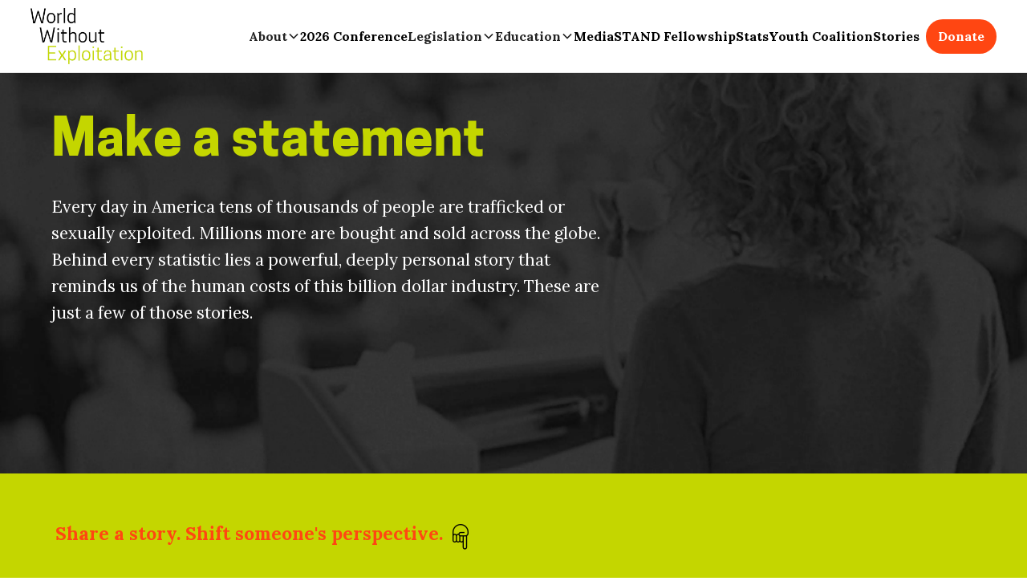

--- FILE ---
content_type: text/html
request_url: https://www.worldwithoutexploitation.org/action-initiatives/make-a-statement
body_size: 7815
content:
<!DOCTYPE html><!-- Last Published: Tue Jan 20 2026 17:16:45 GMT+0000 (Coordinated Universal Time) --><html data-wf-domain="www.worldwithoutexploitation.org" data-wf-page="645bdf8cbf723e90f8dd835b" data-wf-site="5b7ed53e01bf9702b9df675b" lang="en"><head><meta charset="utf-8"/><title>World Without Exploitation | Make a Statement</title><meta content="Every day in America tens of thousands of people are trafficked or sexually exploited. Millions more are bought and sold across the globe. Behind every statistic lies a powerful, deeply personal story that reminds us of the human costs of this billion dollar industry. These are just a few of those stories." name="description"/><meta content="World Without Exploitation | Make a Statement" property="og:title"/><meta content="Every day in America tens of thousands of people are trafficked or sexually exploited. Millions more are bought and sold across the globe. Behind every statistic lies a powerful, deeply personal story that reminds us of the human costs of this billion dollar industry. These are just a few of those stories." property="og:description"/><meta content="https://cdn.prod.website-files.com/5b7ed53e01bf9702b9df675b/5b7ed53e01bf97250adf68ab_WE_Logo_OG_Large.jpg" property="og:image"/><meta content="World Without Exploitation | Make a Statement" property="twitter:title"/><meta content="Every day in America tens of thousands of people are trafficked or sexually exploited. Millions more are bought and sold across the globe. Behind every statistic lies a powerful, deeply personal story that reminds us of the human costs of this billion dollar industry. These are just a few of those stories." property="twitter:description"/><meta content="https://cdn.prod.website-files.com/5b7ed53e01bf9702b9df675b/5b7ed53e01bf97250adf68ab_WE_Logo_OG_Large.jpg" property="twitter:image"/><meta property="og:type" content="website"/><meta content="summary_large_image" name="twitter:card"/><meta content="width=device-width, initial-scale=1" name="viewport"/><meta content="U4JzgPYSc9JcwSFD1vhLtMFNovR72nbiCqMK4S9s66Y" name="google-site-verification"/><link href="https://cdn.prod.website-files.com/5b7ed53e01bf9702b9df675b/css/worldwe-staging.webflow.shared.d95038636.min.css" rel="stylesheet" type="text/css" integrity="sha384-2VA4Y2407LrLLU2kIRiaVSWUDztGtleCwZMSXfAYcqjtZ9htHNkHmqBOIpW+CBmG" crossorigin="anonymous"/><link href="https://fonts.googleapis.com" rel="preconnect"/><link href="https://fonts.gstatic.com" rel="preconnect" crossorigin="anonymous"/><script src="https://ajax.googleapis.com/ajax/libs/webfont/1.6.26/webfont.js" type="text/javascript"></script><script type="text/javascript">WebFont.load({  google: {    families: ["Lora:regular,italic,700,700italic"]  }});</script><script type="text/javascript">!function(o,c){var n=c.documentElement,t=" w-mod-";n.className+=t+"js",("ontouchstart"in o||o.DocumentTouch&&c instanceof DocumentTouch)&&(n.className+=t+"touch")}(window,document);</script><link href="https://cdn.prod.website-files.com/5b7ed53e01bf9702b9df675b/5b7ed53e01bf975f4cdf6859_favicon.png" rel="shortcut icon" type="image/x-icon"/><link href="https://cdn.prod.website-files.com/5b7ed53e01bf9702b9df675b/5b7ed53e01bf9715b6df67f9_iphone-icon.png" rel="apple-touch-icon"/><script type="text/javascript">var _gaq = _gaq || [];_gaq.push(['_setAccount', 'UA-77506609-1'], ['_trackPageview']);(function() {  var ga = document.createElement('script');  ga.src = ('https:' == document.location.protocol ? 'https://ssl' : 'http://www') + '.google-analytics.com/ga.js';  var s = document.getElementsByTagName('script')[0]; s.parentNode.insertBefore(ga, s);})();</script><style type="text/css">

.body {
  overflow-x: hidden;
  }
  
.w-form-done {
  background-color: #000000 !important;
}
  
/*EXPAND MAX-RESPONSIVE-WIDTH OF SITE*/
@media screen and (min-width: 1200px) {
  .w-container {
     max-width: 1170px;
  }
}

/*STYLE OVERRIDES FOR FORM FIELDS*/
input.input-box, textarea { background: white; color: black; }
.w-input::-webkit-input-placeholder { /* WebKit browsers */
    color:    #797979;
}
.w-input:-moz-placeholder { /* Mozilla Firefox 4 to 18 */
    color:    #FF4612;
    opacity: 1;
}
.w-input::-moz-placeholder { /* Mozilla Firefox 19+ */
    color:    #FF4612;
    opacity: 1;
}
.w-input:-ms-input-placeholder { /* Internet Explorer 10+ */
    color:    #FF4612;
}
input.black-text, textarea { color: #FF4612; 
}


/*REMOVING EXTRA BORDERS ON GRIDS AND LISTS*/
.story-block-home:last-child {
    border:none;
}
.stories-item:nth-child(even) {
    border-right:none;
}
.story-readmore-block:last-child {
    border-right:none;
}
/*.stories-item:last-child {
    border-bottom:none;*/
}
.initiative-block:last-child {
 /*   border-bottom:none;*/
    border-right:none;
}
@media only screen and (max-width: 770px) {
  	.stories-item{border-right: none;}
}

  .article a:hover {
border-bottom: 2px solid #ff4612;
}

/*ALTERNATE GREEN AND WHITE BACKGROUNDS ON SOCIAL FEED LISTS*/
.feed-column.even > .social-block:nth-child(even) {
   background-color:#C4D600;
}
.feed-column.odd > .social-block:nth-child(odd) {
   background-color:#C4D600;
}
  
/*DYNAMIC SMART-QUOTATIONS*/
.quotations:before,
.quote:before {
  display: block;
  float: left;
  content: "\201C";
  position: absolute;
  left: -.5em;
}
.quotations:after,
.quote:after  {
  display:inline;
  content: "\201D";
  position: absolute;
  right:-.5em;
}

  
/*OVERRIDE RICH TEXT STYLES FOR STORIES*/
.article a {
border-bottom: 2px solid transparent;
-webkit-transition: border-color 200ms ease;
transition: border-color 200ms ease;
color: #ff4612;
text-decoration: none;
}

  .vp-title-header {
display:none;
}

  .button-inverse-small {
    text-decoration: none !important;
    border-radius: 12px;
  }
  
</style>

<script src="https://donorbox.org/install-popup-button.js" type="text/javascript" defer></script>
  <script> window.DonorBox = { widgetLinkClassName: 'custom-dbox-popup' } </script>

<script type="text/javascript" src="https://www.bugherd.com/sidebarv2.js?apikey=vmxjf7dq1rtvbdrhxzdk0a" async="true"></script>
<!-- Google Tag Manager -->
<script>(function(w,d,s,l,i){w[l]=w[l]||[];w[l].push({'gtm.start':
new Date().getTime(),event:'gtm.js'});var f=d.getElementsByTagName(s)[0],
j=d.createElement(s),dl=l!='dataLayer'?'&l='+l:'';j.async=true;j.src=
'https://www.googletagmanager.com/gtm.js?id='+i+dl;f.parentNode.insertBefore(j,f);
})(window,document,'script','dataLayer','GTM-55MD2RJT');</script>
<!-- End Google Tag Manager -->

</head><body class="body"><div data-collapse="medium" data-animation="default" data-duration="400" data-easing="ease" data-easing2="ease" role="banner" class="global-nav w-nav"><div class="nav-container"><div class="logo-container"><a href="/" data-w-id="b7c95144-32bc-8566-ab33-54f7582f76bb" class="logo-nav w-nav-brand"></a></div><nav role="navigation" class="nav-links-container w-nav-menu"><div data-hover="true" data-delay="200" data-w-id="1a60fc97-4426-5247-d6e3-55811a88ff72" class="navbar-dropdown1_component w-dropdown"><div class="navbar-dropdown1_dropdown-toggle w-dropdown-toggle"><div>About</div><div class="dropdown-chevron w-embed"><svg width=" 100%" height=" 100%" viewBox="0 0 16 16" fill="none" xmlns="http://www.w3.org/2000/svg">
<path fill-rule="evenodd" clip-rule="evenodd" d="M2.55806 6.29544C2.46043 6.19781 2.46043 6.03952 2.55806 5.94189L3.44195 5.058C3.53958 4.96037 3.69787 4.96037 3.7955 5.058L8.00001 9.26251L12.2045 5.058C12.3021 4.96037 12.4604 4.96037 12.5581 5.058L13.4419 5.94189C13.5396 6.03952 13.5396 6.19781 13.4419 6.29544L8.17678 11.5606C8.07915 11.6582 7.92086 11.6582 7.82323 11.5606L2.55806 6.29544Z" fill="currentColor"/>
</svg></div></div><nav class="navbar-dropdown1_dropdown-list w-dropdown-list"><a href="/about" data-ix="nav-link-hover" class="global-nav-link w-nav-link">Who We Are</a><a href="/vision" data-ix="nav-link-hover" class="global-nav-link w-nav-link">Vision</a><a href="/news" data-ix="nav-link-hover" class="global-nav-link w-nav-link">Newsletter</a></nav></div><a href="https://www.worldwithoutexploitation.org/events/2026" data-ix="nav-link-hover" class="global-nav-link w-nav-link">2026 Conference</a><div data-hover="true" data-delay="200" data-w-id="ba73fdfd-0f1b-ff5c-ec9e-28c737cfd056" class="navbar-dropdown1_component w-dropdown"><div class="navbar-dropdown1_dropdown-toggle w-dropdown-toggle"><div>Legislation</div><div class="dropdown-chevron w-embed"><svg width=" 100%" height=" 100%" viewBox="0 0 16 16" fill="none" xmlns="http://www.w3.org/2000/svg">
<path fill-rule="evenodd" clip-rule="evenodd" d="M2.55806 6.29544C2.46043 6.19781 2.46043 6.03952 2.55806 5.94189L3.44195 5.058C3.53958 4.96037 3.69787 4.96037 3.7955 5.058L8.00001 9.26251L12.2045 5.058C12.3021 4.96037 12.4604 4.96037 12.5581 5.058L13.4419 5.94189C13.5396 6.03952 13.5396 6.19781 13.4419 6.29544L8.17678 11.5606C8.07915 11.6582 7.92086 11.6582 7.82323 11.5606L2.55806 6.29544Z" fill="currentColor"/>
</svg></div></div><nav class="navbar-dropdown1_dropdown-list w-dropdown-list"><a href="/legislative-priorities-federal" data-ix="nav-link-hover" class="global-nav-link sub w-nav-link">Federal Legislation</a><a href="/legislative-priorities-state" data-ix="nav-link-hover" class="global-nav-link w-nav-link">State Legislation</a><a href="/states" data-ix="nav-link-hover" class="global-nav-link w-nav-link">State-by-State</a></nav></div><div data-hover="true" data-delay="200" data-w-id="2f98705e-8507-1555-6d40-37cabc84302f" class="navbar-dropdown1_component w-dropdown"><div class="navbar-dropdown1_dropdown-toggle w-dropdown-toggle"><div>Education</div><div class="dropdown-chevron w-embed"><svg width=" 100%" height=" 100%" viewBox="0 0 16 16" fill="none" xmlns="http://www.w3.org/2000/svg">
<path fill-rule="evenodd" clip-rule="evenodd" d="M2.55806 6.29544C2.46043 6.19781 2.46043 6.03952 2.55806 5.94189L3.44195 5.058C3.53958 4.96037 3.69787 4.96037 3.7955 5.058L8.00001 9.26251L12.2045 5.058C12.3021 4.96037 12.4604 4.96037 12.5581 5.058L13.4419 5.94189C13.5396 6.03952 13.5396 6.19781 13.4419 6.29544L8.17678 11.5606C8.07915 11.6582 7.92086 11.6582 7.82323 11.5606L2.55806 6.29544Z" fill="currentColor"/>
</svg></div></div><nav class="navbar-dropdown1_dropdown-list w-dropdown-list"><a href="/resource-library" data-ix="nav-link-hover" class="global-nav-link sub w-nav-link">Resource Library</a><a href="https://www.worldwithoutexploitation.org/events/now-next-speaker-series-online" data-ix="nav-link-hover" class="global-nav-link w-nav-link">Webinars</a></nav></div><a href="/media" data-ix="nav-link-hover" class="global-nav-link w-nav-link">Media</a><a href="/campaigns/stand-program" class="global-nav-link w-nav-link">STAND Fellowship</a><a href="/stats" data-ix="nav-link-hover" class="global-nav-link w-nav-link">Stats</a><a href="/youth" data-ix="nav-link-hover" target="_blank" class="global-nav-link w-nav-link">Youth Coalition</a><a href="/stories" data-ix="nav-link-hover" class="global-nav-link w-nav-link">Stories</a><a href="https://worldwithoutexploitation.networkforgood.com/projects/132066-everyday-campaign" target="_blank" class="donate-btn w-button">Donate</a></nav><div class="mobile-donate-container w-clearfix"><a href="https://worldwithoutexploitation.networkforgood.com/projects/132066-everyday-campaign" class="donate-btn custom-dbox-popup mobile-nav w-button">Donate</a><div class="nav-menu-button w-nav-button"><div class="w-icon-nav-menu"></div></div></div></div></div><div class="initiative-section-header share w-clearfix"><h1 class="h1 green">Make a statement</h1><div class="initiative-header-copy"><p class="p-header light">Every day in America tens of thousands of people are trafficked or sexually exploited. Millions more are bought and sold across the globe. Behind every statistic lies a powerful, deeply personal story that reminds us of the human costs of this billion dollar industry. These are just a few of those stories.</p><div class="days-left-block hide"><div class="counter small orange">23</div><div class="days-left-copy">days left to join</div></div></div></div><div class="initiative-section-goal"><div class="goal-container"><a href="#initiative" data-ix="link-affects-icon-down" class="link-to-section w-inline-block"><div class="link-w-icon">Share a story. Shift someone&#x27;s perspective.</div><img src="https://cdn.prod.website-files.com/5b7ed53e01bf9702b9df675b/5b7ed53e01bf97851edf67f7_icon-hand-down.webp" width="20" alt="" class="icon-link icon-bottom"/></a><div class="goal-block hide"><div class="cta-text">We&#x27;ve reached 58% of our goal</div><div data-ix="social-meter-load" class="meter"><div class="meter-bar"></div></div></div></div></div><div id="initiative" class="initiative-section-share"><h2 class="h2">Share today</h2><div class="w-dyn-list"><div role="list" class="w-clearfix w-dyn-items w-row"><div data-ix="social-share-overlay" role="listitem" class="social-poster w-dyn-item w-col w-col-6"><img alt="" src="https://cdn.prod.website-files.com/5b7ed53e01bf97ebbfdf6787/62f06e29121dae43b2dcade5_Listening-to-survivors.jpeg" sizes="(max-width: 479px) 86vw, (max-width: 767px) 87vw, 43vw" srcset="https://cdn.prod.website-files.com/5b7ed53e01bf97ebbfdf6787/62f06e29121dae43b2dcade5_Listening-to-survivors-p-500.jpeg 500w, https://cdn.prod.website-files.com/5b7ed53e01bf97ebbfdf6787/62f06e29121dae43b2dcade5_Listening-to-survivors.jpeg 540w" class="social-poster-img"/><div class="social-overlay"><a target="_blank" href="https://www.facebook.com/worldwithoutexploitation/photos/pcb.3228749890572912/3228748770573024" class="social-share-btn facebook w-inline-block"><div class="social-text">Share to Facebook</div></a><a target="_blank" href="https://twitter.com/WorldWEUS/status/1309630882987286529/photo/1" class="social-share-btn twitter w-inline-block"><div class="social-text">Share to Twitter</div></a><a target="_blank" href="https://www.instagram.com/p/CFk4JX2nX0e/" class="social-share-btn instagram w-inline-block"><div class="social-text">Share to Instagram</div></a></div></div><div data-ix="social-share-overlay" role="listitem" class="social-poster w-dyn-item w-col w-col-6"><img alt="" src="https://cdn.prod.website-files.com/5b7ed53e01bf97ebbfdf6787/62f06e2e77e3f7080f69c2c1_True-survivors-agenda.png" sizes="(max-width: 479px) 86vw, (max-width: 767px) 87vw, 43vw" srcset="https://cdn.prod.website-files.com/5b7ed53e01bf97ebbfdf6787/62f06e2e77e3f7080f69c2c1_True-survivors-agenda-p-500.png 500w, https://cdn.prod.website-files.com/5b7ed53e01bf97ebbfdf6787/62f06e2e77e3f7080f69c2c1_True-survivors-agenda-p-800.png 800w, https://cdn.prod.website-files.com/5b7ed53e01bf97ebbfdf6787/62f06e2e77e3f7080f69c2c1_True-survivors-agenda.png 1080w" class="social-poster-img"/><div class="social-overlay"><a target="_blank" href="https://www.facebook.com/worldwithoutexploitation/photos/pcb.3228749890572912/3228748450573056/" class="social-share-btn facebook w-inline-block"><div class="social-text">Share to Facebook</div></a><a target="_blank" href="https://twitter.com/WorldWEUS/status/1309630117338058755/photo/1" class="social-share-btn twitter w-inline-block"><div class="social-text">Share to Twitter</div></a><a target="_blank" href="https://www.instagram.com/p/CFk4JX2nX0e/" class="social-share-btn instagram w-inline-block"><div class="social-text">Share to Instagram</div></a></div></div><div data-ix="social-share-overlay" role="listitem" class="social-poster w-dyn-item w-col w-col-6"><img alt="" src="https://cdn.prod.website-files.com/5b7ed53e01bf97ebbfdf6787/62f06e3043bf084a5056e772_Lack-of-opportunity.jpeg" class="social-poster-img"/><div class="social-overlay"><a target="_blank" href="https://www.facebook.com/worldwithoutexploitation/photos/pcb.3228749890572912/3228748560573045" class="social-share-btn facebook w-inline-block"><div class="social-text">Share to Facebook</div></a><a target="_blank" href="https://twitter.com/WorldWEUS/status/1309630688249995264/photo/1" class="social-share-btn twitter w-inline-block"><div class="social-text">Share to Twitter</div></a><a target="_blank" href="https://www.instagram.com/p/CFk4JX2nX0e/" class="social-share-btn instagram w-inline-block"><div class="social-text">Share to Instagram</div></a></div></div><div data-ix="social-share-overlay" role="listitem" class="social-poster w-dyn-item w-col w-col-6"><img alt="" src="https://cdn.prod.website-files.com/5b7ed53e01bf97ebbfdf6787/62f06e351ca43fa612479f9f_Never-criminalize.jpeg" sizes="(max-width: 479px) 86vw, (max-width: 767px) 87vw, 43vw" srcset="https://cdn.prod.website-files.com/5b7ed53e01bf97ebbfdf6787/62f06e351ca43fa612479f9f_Never-criminalize-p-500.jpeg 500w, https://cdn.prod.website-files.com/5b7ed53e01bf97ebbfdf6787/62f06e351ca43fa612479f9f_Never-criminalize.jpeg 540w" class="social-poster-img"/><div class="social-overlay"><a target="_blank" href="https://www.facebook.com/worldwithoutexploitation/photos/pcb.3228749890572912/3228748667239701" class="social-share-btn facebook w-inline-block"><div class="social-text">Share to Facebook</div></a><a target="_blank" href="https://twitter.com/WorldWEUS/status/1309630791211769867/photo/1" class="social-share-btn twitter w-inline-block"><div class="social-text">Share to Twitter</div></a><a target="_blank" href="https://www.instagram.com/p/CFk4JX2nX0e/" class="social-share-btn instagram w-inline-block"><div class="social-text">Share to Instagram</div></a></div></div><div data-ix="social-share-overlay" role="listitem" class="social-poster w-dyn-item w-col w-col-6"><img alt="" src="https://cdn.prod.website-files.com/5b7ed53e01bf97ebbfdf6787/62f06e3791d6624e1457d49e_No-human-a-commodity.jpeg" sizes="(max-width: 479px) 86vw, (max-width: 767px) 87vw, 43vw" srcset="https://cdn.prod.website-files.com/5b7ed53e01bf97ebbfdf6787/62f06e3791d6624e1457d49e_No-human-a-commodity-p-500.jpeg 500w, https://cdn.prod.website-files.com/5b7ed53e01bf97ebbfdf6787/62f06e3791d6624e1457d49e_No-human-a-commodity.jpeg 540w" class="social-poster-img"/><div class="social-overlay"><a target="_blank" href="https://www.facebook.com/worldwithoutexploitation/photos/pcb.3228749890572912/3228748590573042" class="social-share-btn facebook w-inline-block"><div class="social-text">Share to Facebook</div></a><a target="_blank" href="https://twitter.com/WorldWEUS/status/1309630764875685890/photo/1" class="social-share-btn twitter w-inline-block"><div class="social-text">Share to Twitter</div></a><a target="_blank" href="https://www.instagram.com/p/CFk4JX2nX0e/" class="social-share-btn instagram w-inline-block"><div class="social-text">Share to Instagram</div></a></div></div><div data-ix="social-share-overlay" role="listitem" class="social-poster w-dyn-item w-col w-col-6"><img alt="" src="https://cdn.prod.website-files.com/5b7ed53e01bf97ebbfdf6787/62f06e3cadd473211e55951a_Not-just-another-job.jpeg" sizes="(max-width: 479px) 86vw, (max-width: 767px) 87vw, 43vw" srcset="https://cdn.prod.website-files.com/5b7ed53e01bf97ebbfdf6787/62f06e3cadd473211e55951a_Not-just-another-job-p-500.jpeg 500w, https://cdn.prod.website-files.com/5b7ed53e01bf97ebbfdf6787/62f06e3cadd473211e55951a_Not-just-another-job.jpeg 540w" class="social-poster-img"/><div class="social-overlay"><a target="_blank" href="https://www.facebook.com/worldwithoutexploitation/photos/pcb.3228749890572912/3228748797239688/" class="social-share-btn facebook w-inline-block"><div class="social-text">Share to Facebook</div></a><a target="_blank" href="https://twitter.com/WorldWEUS/status/1309630491520364545/photo/1" class="social-share-btn twitter w-inline-block"><div class="social-text">Share to Twitter</div></a><a target="_blank" href="https://www.instagram.com/p/CFk4JX2nX0e/" class="social-share-btn instagram w-inline-block"><div class="social-text">Share to Instagram</div></a></div></div><div data-ix="social-share-overlay" role="listitem" class="social-poster w-dyn-item w-col w-col-6"><img alt="" src="https://cdn.prod.website-files.com/5b7ed53e01bf97ebbfdf6787/62f06e3ef88bdb96f993c1fc_Power-imbalance.jpeg" sizes="(max-width: 479px) 86vw, (max-width: 767px) 87vw, 43vw" srcset="https://cdn.prod.website-files.com/5b7ed53e01bf97ebbfdf6787/62f06e3ef88bdb96f993c1fc_Power-imbalance-p-500.jpeg 500w, https://cdn.prod.website-files.com/5b7ed53e01bf97ebbfdf6787/62f06e3ef88bdb96f993c1fc_Power-imbalance.jpeg 540w" class="social-poster-img"/><div class="social-overlay"><a target="_blank" href="https://www.facebook.com/worldwithoutexploitation/photos/pcb.3228749890572912/3228748637239704" class="social-share-btn facebook w-inline-block"><div class="social-text">Share to Facebook</div></a><a target="_blank" href="https://twitter.com/WorldWEUS/status/1309630819477196800/photo/1" class="social-share-btn twitter w-inline-block"><div class="social-text">Share to Twitter</div></a><a target="_blank" href="https://www.instagram.com/p/CFk4JX2nX0e/" class="social-share-btn instagram w-inline-block"><div class="social-text">Share to Instagram</div></a></div></div><div data-ix="social-share-overlay" role="listitem" class="social-poster w-dyn-item w-col w-col-6"><img alt="" src="https://cdn.prod.website-files.com/5b7ed53e01bf97ebbfdf6787/62f06e4277e3f7770f69c2d9_Racial-justice-issue.jpeg" class="social-poster-img"/><div class="social-overlay"><a target="_blank" href="https://www.facebook.com/worldwithoutexploitation/photos/pcb.3228749890572912/3228748437239724" class="social-share-btn facebook w-inline-block"><div class="social-text">Share to Facebook</div></a><a target="_blank" href="https://twitter.com/WorldWEUS/status/1309630723196940288/photo/1" class="social-share-btn twitter w-inline-block"><div class="social-text">Share to Twitter</div></a><a target="_blank" href="https://www.instagram.com/p/CFk4JX2nX0e/" class="social-share-btn instagram w-inline-block"><div class="social-text">Share to Instagram</div></a></div></div><div data-ix="social-share-overlay" role="listitem" class="social-poster w-dyn-item w-col w-col-6"><img alt="" src="https://cdn.prod.website-files.com/5b7ed53e01bf97ebbfdf6787/62f06e4f0ad7cee7812ff93d_MakeAStatement_NotYourGF_R3.jpeg" sizes="(max-width: 479px) 86vw, (max-width: 767px) 87vw, 43vw" srcset="https://cdn.prod.website-files.com/5b7ed53e01bf97ebbfdf6787/62f06e4f0ad7cee7812ff93d_MakeAStatement_NotYourGF_R3-p-500.jpeg 500w, https://cdn.prod.website-files.com/5b7ed53e01bf97ebbfdf6787/62f06e4f0ad7cee7812ff93d_MakeAStatement_NotYourGF_R3-p-800.jpeg 800w, https://cdn.prod.website-files.com/5b7ed53e01bf97ebbfdf6787/62f06e4f0ad7cee7812ff93d_MakeAStatement_NotYourGF_R3.jpeg 800w" class="social-poster-img"/><div class="social-overlay"><a target="_blank" href="https://www.facebook.com/worldwithoutexploitation/photos/a.1014568005324456.1073741828.968279843286606/1093218200792769/?type=3&amp;theater" class="social-share-btn facebook w-inline-block"><div class="social-text">Share to Facebook</div></a><a target="_blank" href="https://twitter.com/WorldWEUS/status/789464566069600256" class="social-share-btn twitter w-inline-block"><div class="social-text">Share to Twitter</div></a><a target="_blank" href="#" class="social-share-btn instagram w-inline-block w-condition-invisible"><div class="social-text">Share to Instagram</div></a></div></div><div data-ix="social-share-overlay" role="listitem" class="social-poster w-dyn-item w-col w-col-6"><img alt="" src="https://cdn.prod.website-files.com/5b7ed53e01bf97ebbfdf6787/62f06e5484805a0f8983053c_MakeAStatement_NotHiringOpportunity_R3.jpeg" sizes="(max-width: 479px) 86vw, (max-width: 767px) 87vw, 43vw" srcset="https://cdn.prod.website-files.com/5b7ed53e01bf97ebbfdf6787/62f06e5484805a0f8983053c_MakeAStatement_NotHiringOpportunity_R3-p-500.jpeg 500w, https://cdn.prod.website-files.com/5b7ed53e01bf97ebbfdf6787/62f06e5484805a0f8983053c_MakeAStatement_NotHiringOpportunity_R3-p-800.jpeg 800w, https://cdn.prod.website-files.com/5b7ed53e01bf97ebbfdf6787/62f06e5484805a0f8983053c_MakeAStatement_NotHiringOpportunity_R3.jpeg 800w" class="social-poster-img"/><div class="social-overlay"><a target="_blank" href="https://www.facebook.com/worldwithoutexploitation/photos/a.1014568005324456.1073741828.968279843286606/1091526164295306/?type=3&amp;theater" class="social-share-btn facebook w-inline-block"><div class="social-text">Share to Facebook</div></a><a target="_blank" href="https://twitter.com/WorldWEUS/status/788080034972102657" class="social-share-btn twitter w-inline-block"><div class="social-text">Share to Twitter</div></a><a target="_blank" href="#" class="social-share-btn instagram w-inline-block w-condition-invisible"><div class="social-text">Share to Instagram</div></a></div></div><div data-ix="social-share-overlay" role="listitem" class="social-poster w-dyn-item w-col w-col-6"><img alt="" src="https://cdn.prod.website-files.com/5b7ed53e01bf97ebbfdf6787/62f06e58bdadc8c4596489ac_MakeAStatement_NotASaleItem_R3.jpeg" sizes="(max-width: 479px) 86vw, (max-width: 767px) 87vw, 43vw" srcset="https://cdn.prod.website-files.com/5b7ed53e01bf97ebbfdf6787/62f06e58bdadc8c4596489ac_MakeAStatement_NotASaleItem_R3-p-500.jpeg 500w, https://cdn.prod.website-files.com/5b7ed53e01bf97ebbfdf6787/62f06e58bdadc8c4596489ac_MakeAStatement_NotASaleItem_R3.jpeg 800w" class="social-poster-img"/><div class="social-overlay"><a target="_blank" href="https://www.facebook.com/worldwithoutexploitation/photos/a.1014568005324456.1073741828.968279843286606/1091780020936587/?type=3&amp;theater" class="social-share-btn facebook w-inline-block"><div class="social-text">Share to Facebook</div></a><a target="_blank" href="https://twitter.com/WorldWEUS/status/788081099792580608" class="social-share-btn twitter w-inline-block"><div class="social-text">Share to Twitter</div></a><a target="_blank" href="#" class="social-share-btn instagram w-inline-block w-condition-invisible"><div class="social-text">Share to Instagram</div></a></div></div><div data-ix="social-share-overlay" role="listitem" class="social-poster w-dyn-item w-col w-col-6"><img alt="" src="https://cdn.prod.website-files.com/5b7ed53e01bf97ebbfdf6787/62f06e5cd3396533666c1beb_MakeAStatement_NotAProduct_R2.jpeg" sizes="(max-width: 479px) 86vw, (max-width: 767px) 87vw, 43vw" srcset="https://cdn.prod.website-files.com/5b7ed53e01bf97ebbfdf6787/62f06e5cd3396533666c1beb_MakeAStatement_NotAProduct_R2-p-500.jpeg 500w, https://cdn.prod.website-files.com/5b7ed53e01bf97ebbfdf6787/62f06e5cd3396533666c1beb_MakeAStatement_NotAProduct_R2-p-800.jpeg 800w, https://cdn.prod.website-files.com/5b7ed53e01bf97ebbfdf6787/62f06e5cd3396533666c1beb_MakeAStatement_NotAProduct_R2.jpeg 800w" class="social-poster-img"/><div class="social-overlay"><a target="_blank" href="https://www.facebook.com/worldwithoutexploitation/photos/a.1014568005324456.1073741828.968279843286606/1092401274207795/?type=3&amp;theater" class="social-share-btn facebook w-inline-block"><div class="social-text">Share to Facebook</div></a><a target="_blank" href="https://twitter.com/WorldWEUS/status/788082632802328577" class="social-share-btn twitter w-inline-block"><div class="social-text">Share to Twitter</div></a><a target="_blank" href="#" class="social-share-btn instagram w-inline-block w-condition-invisible"><div class="social-text">Share to Instagram</div></a></div></div><div data-ix="social-share-overlay" role="listitem" class="social-poster w-dyn-item w-col w-col-6"><img alt="" src="https://cdn.prod.website-files.com/5b7ed53e01bf97ebbfdf6787/62f06e5da6fe813bd03a2534_MakeAStatement_NotABoy_R3.jpeg" sizes="(max-width: 479px) 86vw, (max-width: 767px) 87vw, 43vw" srcset="https://cdn.prod.website-files.com/5b7ed53e01bf97ebbfdf6787/62f06e5da6fe813bd03a2534_MakeAStatement_NotABoy_R3-p-500.jpeg 500w, https://cdn.prod.website-files.com/5b7ed53e01bf97ebbfdf6787/62f06e5da6fe813bd03a2534_MakeAStatement_NotABoy_R3-p-800.jpeg 800w, https://cdn.prod.website-files.com/5b7ed53e01bf97ebbfdf6787/62f06e5da6fe813bd03a2534_MakeAStatement_NotABoy_R3.jpeg 800w" class="social-poster-img"/><div class="social-overlay"><a target="_blank" href="https://www.facebook.com/worldwithoutexploitation/photos/a.1014568005324456.1073741828.968279843286606/1090952631019326/?type=3&amp;theater" class="social-share-btn facebook w-inline-block"><div class="social-text">Share to Facebook</div></a><a target="_blank" href="https://twitter.com/WorldWEUS/status/788422448689582080" class="social-share-btn twitter w-inline-block"><div class="social-text">Share to Twitter</div></a><a target="_blank" href="#" class="social-share-btn instagram w-inline-block w-condition-invisible"><div class="social-text">Share to Instagram</div></a></div></div><div data-ix="social-share-overlay" role="listitem" class="social-poster w-dyn-item w-col w-col-6"><img alt="" src="https://cdn.prod.website-files.com/5b7ed53e01bf97ebbfdf6787/62f06e638a993507317c7a24_MakeAStatement_BornWithoutBarcode_R2.jpeg" sizes="(max-width: 479px) 86vw, (max-width: 767px) 87vw, 43vw" srcset="https://cdn.prod.website-files.com/5b7ed53e01bf97ebbfdf6787/62f06e638a993507317c7a24_MakeAStatement_BornWithoutBarcode_R2-p-500.jpeg 500w, https://cdn.prod.website-files.com/5b7ed53e01bf97ebbfdf6787/62f06e638a993507317c7a24_MakeAStatement_BornWithoutBarcode_R2-p-800.jpeg 800w, https://cdn.prod.website-files.com/5b7ed53e01bf97ebbfdf6787/62f06e638a993507317c7a24_MakeAStatement_BornWithoutBarcode_R2.jpeg 800w" class="social-poster-img"/><div class="social-overlay"><a target="_blank" href="https://www.facebook.com/worldwithoutexploitation/photos/a.1014568005324456.1073741828.968279843286606/1093294250785164/?type=3&amp;theater" class="social-share-btn facebook w-inline-block"><div class="social-text">Share to Facebook</div></a><a target="_blank" href="https://twitter.com/WorldWEUS/status/789488166210338816" class="social-share-btn twitter w-inline-block"><div class="social-text">Share to Twitter</div></a><a target="_blank" href="#" class="social-share-btn instagram w-inline-block w-condition-invisible"><div class="social-text">Share to Instagram</div></a></div></div></div></div></div><div class="section-readmore makestatement"><a href="/action-initiatives/speak-truth-to-power" data-ix="link-affects-icon-left" class="readmore-link-block w-inline-block"><div class="action-readmore-block"><div class="next-prev-block"><img src="https://cdn.prod.website-files.com/5b7ed53e01bf9702b9df675b/5b7ed53e01bf973da9df6861_icon-left-arrow.webp" width="20" alt="" class="icon-link action left"/><h4 class="h4 next-prev-text">Previous Action</h4></div><h4 class="readmore-link">Speak truth to power</h4></div></a><a href="/action-initiatives/pledge" data-ix="link-affects-icon-right" class="readmore-link-block w-inline-block"><div class="action-readmore-block"><div class="next-prev-block right"><img src="https://cdn.prod.website-files.com/5b7ed53e01bf9702b9df675b/5b7ed53e01bf97c260df67bd_icon-right-arrow.webp" width="20" alt="" class="icon-link action right"/><h4 class="h4 next-prev-text">Next Action</h4></div><h4 class="readmore-link">Commit to a World Without Exploitation</h4></div></a></div><div class="section-general footer"><div class="footer-column"><div class="signup-form w-form"><form id="wf-form-Newsletter" name="wf-form-Newsletter" data-name="Newsletter" action="https://worldwithoutexploitation.us13.list-manage.com/subscribe/post?u=44d9b2ffa5d54264cc26a1a5d&amp;amp;id=68b60794e6" method="post" class="signup-form-newsletter" data-wf-page-id="645bdf8cbf723e90f8dd835b" data-wf-element-id="74d0ea41-572c-7782-95a1-3dc360bbccc0" data-turnstile-sitekey="0x4AAAAAAAQTptj2So4dx43e"><label for="email" class="h4 light footer">Stay Informed</label><div class="footer-form-block"><input class="form-field-dark w-input" maxlength="256" name="email" data-name="Email" placeholder="Enter your email address here" type="email" id="email" mce-EMAIL="EMAIL" required=""/><input type="submit" data-wait="Please wait..." class="btn-newsletter-submit w-button" value="Submit"/></div></form><div class="w-form-done"><div>Thank you! Your submission has been received!</div></div><div class="w-form-fail"><div>Oops! Something went wrong while submitting the form</div></div></div><h4 class="h4 light footer">Need Help?</h4><a href="https://traffickingresourcecenter.org/" target="_blank" class="footer-link link-orange">Call the National Human Trafficking Hotline</a><p class="footer-p">1 (888) 373-7888<br/>Text <strong>HELP</strong> or <strong>INFO</strong> to 233733<br/>English, Spanish, and 200 more languages</p></div><div class="footer-column"><h4 class="h4 light footer">Email Us</h4><a href="mailto:info@worldwithoutexploitation.org?subject=World%20Without%20Exploitation" class="link-orange">info@worldwithoutexploitation.org</a><div class="footer-social-container"><a href="https://www.facebook.com/worldwithoutexploitation" target="_blank" class="footer-social-link w-inline-block"><img src="https://cdn.prod.website-files.com/5b7ed53e01bf9702b9df675b/5b7ed53e01bf97a1e9df67d1_icon-social-facebook-lg.webp" width="36" alt="" class="footer-social-icon"/></a><a href="https://www.instagram.com/worldweus/" target="_blank" class="footer-social-link w-inline-block"><img src="https://cdn.prod.website-files.com/5b7ed53e01bf9702b9df675b/5b7ed53e01bf974c2bdf67c4_icon-social-instagram-lg.webp" width="36" alt="" class="footer-social-icon"/></a><a href="https://medium.com/world-without-exploitation" target="_blank" class="footer-social-link w-inline-block"><img src="https://cdn.prod.website-files.com/5b7ed53e01bf9702b9df675b/5b7ed53e01bf974686df67d0_icon-social-medium-lg.webp" width="42" alt="" class="footer-social-icon"/></a><a href="https://twitter.com/worldweus" target="_blank" class="w-inline-block"><img src="https://cdn.prod.website-files.com/5b7ed53e01bf9702b9df675b/5b7ed53e01bf9733d5df6797_icon-social-twitter-lg.webp" width="38" alt="" class="footer-social-icon"/></a></div><div class="w-embed w-script"><p class="footer-legal">© <script>document.write(new Date().getFullYear());</script> World Without Exploitation</p></div><p class="footer-legal">World Without Exploitation is a fiscally-sponsored project of the Tides Center, a 501(c)(3) nonprofit organization. Tides’ state-by-state fundraising disclosures are available at: <a href="http://www.tides.org/state-nonprofit-disclosures/"><span class="footer-link">www.tides.org/state-nonprofit-disclosures/</span></a>‍<br/>‍<br/>Survivor stories © The Voices and Faces Project Survivor photography: Lynn Savarese, Photographer and Co-Founder, New Abolitionists<br/>‍<br/>Additional photography © Patricia Evans, The Voices and Faces Project • Natalie Naccache, Art Works for Change <br/></p></div></div><script src="https://d3e54v103j8qbb.cloudfront.net/js/jquery-3.5.1.min.dc5e7f18c8.js?site=5b7ed53e01bf9702b9df675b" type="text/javascript" integrity="sha256-9/aliU8dGd2tb6OSsuzixeV4y/faTqgFtohetphbbj0=" crossorigin="anonymous"></script><script src="https://cdn.prod.website-files.com/5b7ed53e01bf9702b9df675b/js/webflow.schunk.36b8fb49256177c8.js" type="text/javascript" integrity="sha384-4abIlA5/v7XaW1HMXKBgnUuhnjBYJ/Z9C1OSg4OhmVw9O3QeHJ/qJqFBERCDPv7G" crossorigin="anonymous"></script><script src="https://cdn.prod.website-files.com/5b7ed53e01bf9702b9df675b/js/webflow.schunk.2f8d08ed06d68cda.js" type="text/javascript" integrity="sha384-R/pG5M5KPHRIgA8Cdg3WZV7f+A0Mv0EgclSJeurY4ObrOhzTMfR/hCC6CxeguJx/" crossorigin="anonymous"></script><script src="https://cdn.prod.website-files.com/5b7ed53e01bf9702b9df675b/js/webflow.cc2ee843.941db8402e71f399.js" type="text/javascript" integrity="sha384-Zu4axldS9wPcldrDE15NCLZ+WScOgMEWPjcaevbioV9Bidw5S/gy61U8GQepbV6w" crossorigin="anonymous"></script><!-- Google Tag Manager (noscript) -->
<noscript><iframe src="https://www.googletagmanager.com/ns.html?id=GTM-55MD2RJT"
height="0" width="0" style="display:none;visibility:hidden"></iframe></noscript>
<!-- End Google Tag Manager (noscript) -->

<script id="mcjs">!function(c,h,i,m,p){m=c.createElement(h),p=c.getElementsByTagName(h)[0],m.async=1,m.src=i,p.parentNode.insertBefore(m,p)}(document,"script","https://chimpstatic.com/mcjs-connected/js/users/44d9b2ffa5d54264cc26a1a5d/5bdaf17e62c3ec70c64e2d545.js");</script></body></html>

--- FILE ---
content_type: text/css
request_url: https://cdn.prod.website-files.com/5b7ed53e01bf9702b9df675b/css/worldwe-staging.webflow.shared.d95038636.min.css
body_size: 35294
content:
html{-webkit-text-size-adjust:100%;-ms-text-size-adjust:100%;font-family:sans-serif}body{margin:0}article,aside,details,figcaption,figure,footer,header,hgroup,main,menu,nav,section,summary{display:block}audio,canvas,progress,video{vertical-align:baseline;display:inline-block}audio:not([controls]){height:0;display:none}[hidden],template{display:none}a{background-color:#0000}a:active,a:hover{outline:0}abbr[title]{border-bottom:1px dotted}b,strong{font-weight:700}dfn{font-style:italic}h1{margin:.67em 0;font-size:2em}mark{color:#000;background:#ff0}small{font-size:80%}sub,sup{vertical-align:baseline;font-size:75%;line-height:0;position:relative}sup{top:-.5em}sub{bottom:-.25em}img{border:0}svg:not(:root){overflow:hidden}hr{box-sizing:content-box;height:0}pre{overflow:auto}code,kbd,pre,samp{font-family:monospace;font-size:1em}button,input,optgroup,select,textarea{color:inherit;font:inherit;margin:0}button{overflow:visible}button,select{text-transform:none}button,html input[type=button],input[type=reset]{-webkit-appearance:button;cursor:pointer}button[disabled],html input[disabled]{cursor:default}button::-moz-focus-inner,input::-moz-focus-inner{border:0;padding:0}input{line-height:normal}input[type=checkbox],input[type=radio]{box-sizing:border-box;padding:0}input[type=number]::-webkit-inner-spin-button,input[type=number]::-webkit-outer-spin-button{height:auto}input[type=search]{-webkit-appearance:none}input[type=search]::-webkit-search-cancel-button,input[type=search]::-webkit-search-decoration{-webkit-appearance:none}legend{border:0;padding:0}textarea{overflow:auto}optgroup{font-weight:700}table{border-collapse:collapse;border-spacing:0}td,th{padding:0}@font-face{font-family:webflow-icons;src:url([data-uri])format("truetype");font-weight:400;font-style:normal}[class^=w-icon-],[class*=\ w-icon-]{speak:none;font-variant:normal;text-transform:none;-webkit-font-smoothing:antialiased;-moz-osx-font-smoothing:grayscale;font-style:normal;font-weight:400;line-height:1;font-family:webflow-icons!important}.w-icon-slider-right:before{content:""}.w-icon-slider-left:before{content:""}.w-icon-nav-menu:before{content:""}.w-icon-arrow-down:before,.w-icon-dropdown-toggle:before{content:""}.w-icon-file-upload-remove:before{content:""}.w-icon-file-upload-icon:before{content:""}*{box-sizing:border-box}html{height:100%}body{color:#333;background-color:#fff;min-height:100%;margin:0;font-family:Arial,sans-serif;font-size:14px;line-height:20px}img{vertical-align:middle;max-width:100%;display:inline-block}html.w-mod-touch *{background-attachment:scroll!important}.w-block{display:block}.w-inline-block{max-width:100%;display:inline-block}.w-clearfix:before,.w-clearfix:after{content:" ";grid-area:1/1/2/2;display:table}.w-clearfix:after{clear:both}.w-hidden{display:none}.w-button{color:#fff;line-height:inherit;cursor:pointer;background-color:#3898ec;border:0;border-radius:0;padding:9px 15px;text-decoration:none;display:inline-block}input.w-button{-webkit-appearance:button}html[data-w-dynpage] [data-w-cloak]{color:#0000!important}.w-code-block{margin:unset}pre.w-code-block code{all:inherit}.w-optimization{display:contents}.w-webflow-badge,.w-webflow-badge>img{box-sizing:unset;width:unset;height:unset;max-height:unset;max-width:unset;min-height:unset;min-width:unset;margin:unset;padding:unset;float:unset;clear:unset;border:unset;border-radius:unset;background:unset;background-image:unset;background-position:unset;background-size:unset;background-repeat:unset;background-origin:unset;background-clip:unset;background-attachment:unset;background-color:unset;box-shadow:unset;transform:unset;direction:unset;font-family:unset;font-weight:unset;color:unset;font-size:unset;line-height:unset;font-style:unset;font-variant:unset;text-align:unset;letter-spacing:unset;-webkit-text-decoration:unset;text-decoration:unset;text-indent:unset;text-transform:unset;list-style-type:unset;text-shadow:unset;vertical-align:unset;cursor:unset;white-space:unset;word-break:unset;word-spacing:unset;word-wrap:unset;transition:unset}.w-webflow-badge{white-space:nowrap;cursor:pointer;box-shadow:0 0 0 1px #0000001a,0 1px 3px #0000001a;visibility:visible!important;opacity:1!important;z-index:2147483647!important;color:#aaadb0!important;overflow:unset!important;background-color:#fff!important;border-radius:3px!important;width:auto!important;height:auto!important;margin:0!important;padding:6px!important;font-size:12px!important;line-height:14px!important;text-decoration:none!important;display:inline-block!important;position:fixed!important;inset:auto 12px 12px auto!important;transform:none!important}.w-webflow-badge>img{position:unset;visibility:unset!important;opacity:1!important;vertical-align:middle!important;display:inline-block!important}h1,h2,h3,h4,h5,h6{margin-bottom:10px;font-weight:700}h1{margin-top:20px;font-size:38px;line-height:44px}h2{margin-top:20px;font-size:32px;line-height:36px}h3{margin-top:20px;font-size:24px;line-height:30px}h4{margin-top:10px;font-size:18px;line-height:24px}h5{margin-top:10px;font-size:14px;line-height:20px}h6{margin-top:10px;font-size:12px;line-height:18px}p{margin-top:0;margin-bottom:10px}blockquote{border-left:5px solid #e2e2e2;margin:0 0 10px;padding:10px 20px;font-size:18px;line-height:22px}figure{margin:0 0 10px}figcaption{text-align:center;margin-top:5px}ul,ol{margin-top:0;margin-bottom:10px;padding-left:40px}.w-list-unstyled{padding-left:0;list-style:none}.w-embed:before,.w-embed:after{content:" ";grid-area:1/1/2/2;display:table}.w-embed:after{clear:both}.w-video{width:100%;padding:0;position:relative}.w-video iframe,.w-video object,.w-video embed{border:none;width:100%;height:100%;position:absolute;top:0;left:0}fieldset{border:0;margin:0;padding:0}button,[type=button],[type=reset]{cursor:pointer;-webkit-appearance:button;border:0}.w-form{margin:0 0 15px}.w-form-done{text-align:center;background-color:#ddd;padding:20px;display:none}.w-form-fail{background-color:#ffdede;margin-top:10px;padding:10px;display:none}label{margin-bottom:5px;font-weight:700;display:block}.w-input,.w-select{color:#333;vertical-align:middle;background-color:#fff;border:1px solid #ccc;width:100%;height:38px;margin-bottom:10px;padding:8px 12px;font-size:14px;line-height:1.42857;display:block}.w-input::placeholder,.w-select::placeholder{color:#999}.w-input:focus,.w-select:focus{border-color:#3898ec;outline:0}.w-input[disabled],.w-select[disabled],.w-input[readonly],.w-select[readonly],fieldset[disabled] .w-input,fieldset[disabled] .w-select{cursor:not-allowed}.w-input[disabled]:not(.w-input-disabled),.w-select[disabled]:not(.w-input-disabled),.w-input[readonly],.w-select[readonly],fieldset[disabled]:not(.w-input-disabled) .w-input,fieldset[disabled]:not(.w-input-disabled) .w-select{background-color:#eee}textarea.w-input,textarea.w-select{height:auto}.w-select{background-color:#f3f3f3}.w-select[multiple]{height:auto}.w-form-label{cursor:pointer;margin-bottom:0;font-weight:400;display:inline-block}.w-radio{margin-bottom:5px;padding-left:20px;display:block}.w-radio:before,.w-radio:after{content:" ";grid-area:1/1/2/2;display:table}.w-radio:after{clear:both}.w-radio-input{float:left;margin:3px 0 0 -20px;line-height:normal}.w-file-upload{margin-bottom:10px;display:block}.w-file-upload-input{opacity:0;z-index:-100;width:.1px;height:.1px;position:absolute;overflow:hidden}.w-file-upload-default,.w-file-upload-uploading,.w-file-upload-success{color:#333;display:inline-block}.w-file-upload-error{margin-top:10px;display:block}.w-file-upload-default.w-hidden,.w-file-upload-uploading.w-hidden,.w-file-upload-error.w-hidden,.w-file-upload-success.w-hidden{display:none}.w-file-upload-uploading-btn{cursor:pointer;background-color:#fafafa;border:1px solid #ccc;margin:0;padding:8px 12px;font-size:14px;font-weight:400;display:flex}.w-file-upload-file{background-color:#fafafa;border:1px solid #ccc;flex-grow:1;justify-content:space-between;margin:0;padding:8px 9px 8px 11px;display:flex}.w-file-upload-file-name{font-size:14px;font-weight:400;display:block}.w-file-remove-link{cursor:pointer;width:auto;height:auto;margin-top:3px;margin-left:10px;padding:3px;display:block}.w-icon-file-upload-remove{margin:auto;font-size:10px}.w-file-upload-error-msg{color:#ea384c;padding:2px 0;display:inline-block}.w-file-upload-info{padding:0 12px;line-height:38px;display:inline-block}.w-file-upload-label{cursor:pointer;background-color:#fafafa;border:1px solid #ccc;margin:0;padding:8px 12px;font-size:14px;font-weight:400;display:inline-block}.w-icon-file-upload-icon,.w-icon-file-upload-uploading{width:20px;margin-right:8px;display:inline-block}.w-icon-file-upload-uploading{height:20px}.w-container{max-width:940px;margin-left:auto;margin-right:auto}.w-container:before,.w-container:after{content:" ";grid-area:1/1/2/2;display:table}.w-container:after{clear:both}.w-container .w-row{margin-left:-10px;margin-right:-10px}.w-row:before,.w-row:after{content:" ";grid-area:1/1/2/2;display:table}.w-row:after{clear:both}.w-row .w-row{margin-left:0;margin-right:0}.w-col{float:left;width:100%;min-height:1px;padding-left:10px;padding-right:10px;position:relative}.w-col .w-col{padding-left:0;padding-right:0}.w-col-1{width:8.33333%}.w-col-2{width:16.6667%}.w-col-3{width:25%}.w-col-4{width:33.3333%}.w-col-5{width:41.6667%}.w-col-6{width:50%}.w-col-7{width:58.3333%}.w-col-8{width:66.6667%}.w-col-9{width:75%}.w-col-10{width:83.3333%}.w-col-11{width:91.6667%}.w-col-12{width:100%}.w-hidden-main{display:none!important}@media screen and (max-width:991px){.w-container{max-width:728px}.w-hidden-main{display:inherit!important}.w-hidden-medium{display:none!important}.w-col-medium-1{width:8.33333%}.w-col-medium-2{width:16.6667%}.w-col-medium-3{width:25%}.w-col-medium-4{width:33.3333%}.w-col-medium-5{width:41.6667%}.w-col-medium-6{width:50%}.w-col-medium-7{width:58.3333%}.w-col-medium-8{width:66.6667%}.w-col-medium-9{width:75%}.w-col-medium-10{width:83.3333%}.w-col-medium-11{width:91.6667%}.w-col-medium-12{width:100%}.w-col-stack{width:100%;left:auto;right:auto}}@media screen and (max-width:767px){.w-hidden-main,.w-hidden-medium{display:inherit!important}.w-hidden-small{display:none!important}.w-row,.w-container .w-row{margin-left:0;margin-right:0}.w-col{width:100%;left:auto;right:auto}.w-col-small-1{width:8.33333%}.w-col-small-2{width:16.6667%}.w-col-small-3{width:25%}.w-col-small-4{width:33.3333%}.w-col-small-5{width:41.6667%}.w-col-small-6{width:50%}.w-col-small-7{width:58.3333%}.w-col-small-8{width:66.6667%}.w-col-small-9{width:75%}.w-col-small-10{width:83.3333%}.w-col-small-11{width:91.6667%}.w-col-small-12{width:100%}}@media screen and (max-width:479px){.w-container{max-width:none}.w-hidden-main,.w-hidden-medium,.w-hidden-small{display:inherit!important}.w-hidden-tiny{display:none!important}.w-col{width:100%}.w-col-tiny-1{width:8.33333%}.w-col-tiny-2{width:16.6667%}.w-col-tiny-3{width:25%}.w-col-tiny-4{width:33.3333%}.w-col-tiny-5{width:41.6667%}.w-col-tiny-6{width:50%}.w-col-tiny-7{width:58.3333%}.w-col-tiny-8{width:66.6667%}.w-col-tiny-9{width:75%}.w-col-tiny-10{width:83.3333%}.w-col-tiny-11{width:91.6667%}.w-col-tiny-12{width:100%}}.w-widget{position:relative}.w-widget-map{width:100%;height:400px}.w-widget-map label{width:auto;display:inline}.w-widget-map img{max-width:inherit}.w-widget-map .gm-style-iw{text-align:center}.w-widget-map .gm-style-iw>button{display:none!important}.w-widget-twitter{overflow:hidden}.w-widget-twitter-count-shim{vertical-align:top;text-align:center;background:#fff;border:1px solid #758696;border-radius:3px;width:28px;height:20px;display:inline-block;position:relative}.w-widget-twitter-count-shim *{pointer-events:none;-webkit-user-select:none;user-select:none}.w-widget-twitter-count-shim .w-widget-twitter-count-inner{text-align:center;color:#999;font-family:serif;font-size:15px;line-height:12px;position:relative}.w-widget-twitter-count-shim .w-widget-twitter-count-clear{display:block;position:relative}.w-widget-twitter-count-shim.w--large{width:36px;height:28px}.w-widget-twitter-count-shim.w--large .w-widget-twitter-count-inner{font-size:18px;line-height:18px}.w-widget-twitter-count-shim:not(.w--vertical){margin-left:5px;margin-right:8px}.w-widget-twitter-count-shim:not(.w--vertical).w--large{margin-left:6px}.w-widget-twitter-count-shim:not(.w--vertical):before,.w-widget-twitter-count-shim:not(.w--vertical):after{content:" ";pointer-events:none;border:solid #0000;width:0;height:0;position:absolute;top:50%;left:0}.w-widget-twitter-count-shim:not(.w--vertical):before{border-width:4px;border-color:#75869600 #5d6c7b #75869600 #75869600;margin-top:-4px;margin-left:-9px}.w-widget-twitter-count-shim:not(.w--vertical).w--large:before{border-width:5px;margin-top:-5px;margin-left:-10px}.w-widget-twitter-count-shim:not(.w--vertical):after{border-width:4px;border-color:#fff0 #fff #fff0 #fff0;margin-top:-4px;margin-left:-8px}.w-widget-twitter-count-shim:not(.w--vertical).w--large:after{border-width:5px;margin-top:-5px;margin-left:-9px}.w-widget-twitter-count-shim.w--vertical{width:61px;height:33px;margin-bottom:8px}.w-widget-twitter-count-shim.w--vertical:before,.w-widget-twitter-count-shim.w--vertical:after{content:" ";pointer-events:none;border:solid #0000;width:0;height:0;position:absolute;top:100%;left:50%}.w-widget-twitter-count-shim.w--vertical:before{border-width:5px;border-color:#5d6c7b #75869600 #75869600;margin-left:-5px}.w-widget-twitter-count-shim.w--vertical:after{border-width:4px;border-color:#fff #fff0 #fff0;margin-left:-4px}.w-widget-twitter-count-shim.w--vertical .w-widget-twitter-count-inner{font-size:18px;line-height:22px}.w-widget-twitter-count-shim.w--vertical.w--large{width:76px}.w-background-video{color:#fff;height:500px;position:relative;overflow:hidden}.w-background-video>video{object-fit:cover;z-index:-100;background-position:50%;background-size:cover;width:100%;height:100%;margin:auto;position:absolute;inset:-100%}.w-background-video>video::-webkit-media-controls-start-playback-button{-webkit-appearance:none;display:none!important}.w-background-video--control{background-color:#0000;padding:0;position:absolute;bottom:1em;right:1em}.w-background-video--control>[hidden]{display:none!important}.w-slider{text-align:center;clear:both;-webkit-tap-highlight-color:#0000;tap-highlight-color:#0000;background:#ddd;height:300px;position:relative}.w-slider-mask{z-index:1;white-space:nowrap;height:100%;display:block;position:relative;left:0;right:0;overflow:hidden}.w-slide{vertical-align:top;white-space:normal;text-align:left;width:100%;height:100%;display:inline-block;position:relative}.w-slider-nav{z-index:2;text-align:center;-webkit-tap-highlight-color:#0000;tap-highlight-color:#0000;height:40px;margin:auto;padding-top:10px;position:absolute;inset:auto 0 0}.w-slider-nav.w-round>div{border-radius:100%}.w-slider-nav.w-num>div{font-size:inherit;line-height:inherit;width:auto;height:auto;padding:.2em .5em}.w-slider-nav.w-shadow>div{box-shadow:0 0 3px #3336}.w-slider-nav-invert{color:#fff}.w-slider-nav-invert>div{background-color:#2226}.w-slider-nav-invert>div.w-active{background-color:#222}.w-slider-dot{cursor:pointer;background-color:#fff6;width:1em;height:1em;margin:0 3px .5em;transition:background-color .1s,color .1s;display:inline-block;position:relative}.w-slider-dot.w-active{background-color:#fff}.w-slider-dot:focus{outline:none;box-shadow:0 0 0 2px #fff}.w-slider-dot:focus.w-active{box-shadow:none}.w-slider-arrow-left,.w-slider-arrow-right{cursor:pointer;color:#fff;-webkit-tap-highlight-color:#0000;tap-highlight-color:#0000;-webkit-user-select:none;user-select:none;width:80px;margin:auto;font-size:40px;position:absolute;inset:0;overflow:hidden}.w-slider-arrow-left [class^=w-icon-],.w-slider-arrow-right [class^=w-icon-],.w-slider-arrow-left [class*=\ w-icon-],.w-slider-arrow-right [class*=\ w-icon-]{position:absolute}.w-slider-arrow-left:focus,.w-slider-arrow-right:focus{outline:0}.w-slider-arrow-left{z-index:3;right:auto}.w-slider-arrow-right{z-index:4;left:auto}.w-icon-slider-left,.w-icon-slider-right{width:1em;height:1em;margin:auto;inset:0}.w-slider-aria-label{clip:rect(0 0 0 0);border:0;width:1px;height:1px;margin:-1px;padding:0;position:absolute;overflow:hidden}.w-slider-force-show{display:block!important}.w-dropdown{text-align:left;z-index:900;margin-left:auto;margin-right:auto;display:inline-block;position:relative}.w-dropdown-btn,.w-dropdown-toggle,.w-dropdown-link{vertical-align:top;color:#222;text-align:left;white-space:nowrap;margin-left:auto;margin-right:auto;padding:20px;text-decoration:none;position:relative}.w-dropdown-toggle{-webkit-user-select:none;user-select:none;cursor:pointer;padding-right:40px;display:inline-block}.w-dropdown-toggle:focus{outline:0}.w-icon-dropdown-toggle{width:1em;height:1em;margin:auto 20px auto auto;position:absolute;top:0;bottom:0;right:0}.w-dropdown-list{background:#ddd;min-width:100%;display:none;position:absolute}.w-dropdown-list.w--open{display:block}.w-dropdown-link{color:#222;padding:10px 20px;display:block}.w-dropdown-link.w--current{color:#0082f3}.w-dropdown-link:focus{outline:0}@media screen and (max-width:767px){.w-nav-brand{padding-left:10px}}.w-lightbox-backdrop{cursor:auto;letter-spacing:normal;text-indent:0;text-shadow:none;text-transform:none;visibility:visible;white-space:normal;word-break:normal;word-spacing:normal;word-wrap:normal;color:#fff;text-align:center;z-index:2000;opacity:0;-webkit-user-select:none;-moz-user-select:none;-webkit-tap-highlight-color:transparent;background:#000000e6;outline:0;font-family:Helvetica Neue,Helvetica,Ubuntu,Segoe UI,Verdana,sans-serif;font-size:17px;font-style:normal;font-weight:300;line-height:1.2;list-style:disc;position:fixed;inset:0;-webkit-transform:translate(0)}.w-lightbox-backdrop,.w-lightbox-container{-webkit-overflow-scrolling:touch;height:100%;overflow:auto}.w-lightbox-content{height:100vh;position:relative;overflow:hidden}.w-lightbox-view{opacity:0;width:100vw;height:100vh;position:absolute}.w-lightbox-view:before{content:"";height:100vh}.w-lightbox-group,.w-lightbox-group .w-lightbox-view,.w-lightbox-group .w-lightbox-view:before{height:86vh}.w-lightbox-frame,.w-lightbox-view:before{vertical-align:middle;display:inline-block}.w-lightbox-figure{margin:0;position:relative}.w-lightbox-group .w-lightbox-figure{cursor:pointer}.w-lightbox-img{width:auto;max-width:none;height:auto}.w-lightbox-image{float:none;max-width:100vw;max-height:100vh;display:block}.w-lightbox-group .w-lightbox-image{max-height:86vh}.w-lightbox-caption{text-align:left;text-overflow:ellipsis;white-space:nowrap;background:#0006;padding:.5em 1em;position:absolute;bottom:0;left:0;right:0;overflow:hidden}.w-lightbox-embed{width:100%;height:100%;position:absolute;inset:0}.w-lightbox-control{cursor:pointer;background-position:50%;background-repeat:no-repeat;background-size:24px;width:4em;transition:all .3s;position:absolute;top:0}.w-lightbox-left{background-image:url([data-uri]);display:none;bottom:0;left:0}.w-lightbox-right{background-image:url([data-uri]);display:none;bottom:0;right:0}.w-lightbox-close{background-image:url([data-uri]);background-size:18px;height:2.6em;right:0}.w-lightbox-strip{white-space:nowrap;padding:0 1vh;line-height:0;position:absolute;bottom:0;left:0;right:0;overflow:auto hidden}.w-lightbox-item{box-sizing:content-box;cursor:pointer;width:10vh;padding:2vh 1vh;display:inline-block;-webkit-transform:translate(0,0)}.w-lightbox-active{opacity:.3}.w-lightbox-thumbnail{background:#222;height:10vh;position:relative;overflow:hidden}.w-lightbox-thumbnail-image{position:absolute;top:0;left:0}.w-lightbox-thumbnail .w-lightbox-tall{width:100%;top:50%;transform:translateY(-50%)}.w-lightbox-thumbnail .w-lightbox-wide{height:100%;left:50%;transform:translate(-50%)}.w-lightbox-spinner{box-sizing:border-box;border:5px solid #0006;border-radius:50%;width:40px;height:40px;margin-top:-20px;margin-left:-20px;animation:.8s linear infinite spin;position:absolute;top:50%;left:50%}.w-lightbox-spinner:after{content:"";border:3px solid #0000;border-bottom-color:#fff;border-radius:50%;position:absolute;inset:-4px}.w-lightbox-hide{display:none}.w-lightbox-noscroll{overflow:hidden}@media (min-width:768px){.w-lightbox-content{height:96vh;margin-top:2vh}.w-lightbox-view,.w-lightbox-view:before{height:96vh}.w-lightbox-group,.w-lightbox-group .w-lightbox-view,.w-lightbox-group .w-lightbox-view:before{height:84vh}.w-lightbox-image{max-width:96vw;max-height:96vh}.w-lightbox-group .w-lightbox-image{max-width:82.3vw;max-height:84vh}.w-lightbox-left,.w-lightbox-right{opacity:.5;display:block}.w-lightbox-close{opacity:.8}.w-lightbox-control:hover{opacity:1}}.w-lightbox-inactive,.w-lightbox-inactive:hover{opacity:0}.w-richtext:before,.w-richtext:after{content:" ";grid-area:1/1/2/2;display:table}.w-richtext:after{clear:both}.w-richtext[contenteditable=true]:before,.w-richtext[contenteditable=true]:after{white-space:initial}.w-richtext ol,.w-richtext ul{overflow:hidden}.w-richtext .w-richtext-figure-selected.w-richtext-figure-type-video div:after,.w-richtext .w-richtext-figure-selected[data-rt-type=video] div:after,.w-richtext .w-richtext-figure-selected.w-richtext-figure-type-image div,.w-richtext .w-richtext-figure-selected[data-rt-type=image] div{outline:2px solid #2895f7}.w-richtext figure.w-richtext-figure-type-video>div:after,.w-richtext figure[data-rt-type=video]>div:after{content:"";display:none;position:absolute;inset:0}.w-richtext figure{max-width:60%;position:relative}.w-richtext figure>div:before{cursor:default!important}.w-richtext figure img{width:100%}.w-richtext figure figcaption.w-richtext-figcaption-placeholder{opacity:.6}.w-richtext figure div{color:#0000;font-size:0}.w-richtext figure.w-richtext-figure-type-image,.w-richtext figure[data-rt-type=image]{display:table}.w-richtext figure.w-richtext-figure-type-image>div,.w-richtext figure[data-rt-type=image]>div{display:inline-block}.w-richtext figure.w-richtext-figure-type-image>figcaption,.w-richtext figure[data-rt-type=image]>figcaption{caption-side:bottom;display:table-caption}.w-richtext figure.w-richtext-figure-type-video,.w-richtext figure[data-rt-type=video]{width:60%;height:0}.w-richtext figure.w-richtext-figure-type-video iframe,.w-richtext figure[data-rt-type=video] iframe{width:100%;height:100%;position:absolute;top:0;left:0}.w-richtext figure.w-richtext-figure-type-video>div,.w-richtext figure[data-rt-type=video]>div{width:100%}.w-richtext figure.w-richtext-align-center{clear:both;margin-left:auto;margin-right:auto}.w-richtext figure.w-richtext-align-center.w-richtext-figure-type-image>div,.w-richtext figure.w-richtext-align-center[data-rt-type=image]>div{max-width:100%}.w-richtext figure.w-richtext-align-normal{clear:both}.w-richtext figure.w-richtext-align-fullwidth{text-align:center;clear:both;width:100%;max-width:100%;margin-left:auto;margin-right:auto;display:block}.w-richtext figure.w-richtext-align-fullwidth>div{padding-bottom:inherit;display:inline-block}.w-richtext figure.w-richtext-align-fullwidth>figcaption{display:block}.w-richtext figure.w-richtext-align-floatleft{float:left;clear:none;margin-right:15px}.w-richtext figure.w-richtext-align-floatright{float:right;clear:none;margin-left:15px}.w-nav{z-index:1000;background:#ddd;position:relative}.w-nav:before,.w-nav:after{content:" ";grid-area:1/1/2/2;display:table}.w-nav:after{clear:both}.w-nav-brand{float:left;color:#333;text-decoration:none;position:relative}.w-nav-link{vertical-align:top;color:#222;text-align:left;margin-left:auto;margin-right:auto;padding:20px;text-decoration:none;display:inline-block;position:relative}.w-nav-link.w--current{color:#0082f3}.w-nav-menu{float:right;position:relative}[data-nav-menu-open]{text-align:center;background:#c8c8c8;min-width:200px;position:absolute;top:100%;left:0;right:0;overflow:visible;display:block!important}.w--nav-link-open{display:block;position:relative}.w-nav-overlay{width:100%;display:none;position:absolute;top:100%;left:0;right:0;overflow:hidden}.w-nav-overlay [data-nav-menu-open]{top:0}.w-nav[data-animation=over-left] .w-nav-overlay{width:auto}.w-nav[data-animation=over-left] .w-nav-overlay,.w-nav[data-animation=over-left] [data-nav-menu-open]{z-index:1;top:0;right:auto}.w-nav[data-animation=over-right] .w-nav-overlay{width:auto}.w-nav[data-animation=over-right] .w-nav-overlay,.w-nav[data-animation=over-right] [data-nav-menu-open]{z-index:1;top:0;left:auto}.w-nav-button{float:right;cursor:pointer;-webkit-tap-highlight-color:#0000;tap-highlight-color:#0000;-webkit-user-select:none;user-select:none;padding:18px;font-size:24px;display:none;position:relative}.w-nav-button:focus{outline:0}.w-nav-button.w--open{color:#fff;background-color:#c8c8c8}.w-nav[data-collapse=all] .w-nav-menu{display:none}.w-nav[data-collapse=all] .w-nav-button,.w--nav-dropdown-open,.w--nav-dropdown-toggle-open{display:block}.w--nav-dropdown-list-open{position:static}@media screen and (max-width:991px){.w-nav[data-collapse=medium] .w-nav-menu{display:none}.w-nav[data-collapse=medium] .w-nav-button{display:block}}@media screen and (max-width:767px){.w-nav[data-collapse=small] .w-nav-menu{display:none}.w-nav[data-collapse=small] .w-nav-button{display:block}.w-nav-brand{padding-left:10px}}@media screen and (max-width:479px){.w-nav[data-collapse=tiny] .w-nav-menu{display:none}.w-nav[data-collapse=tiny] .w-nav-button{display:block}}.w-tabs{position:relative}.w-tabs:before,.w-tabs:after{content:" ";grid-area:1/1/2/2;display:table}.w-tabs:after{clear:both}.w-tab-menu{position:relative}.w-tab-link{vertical-align:top;text-align:left;cursor:pointer;color:#222;background-color:#ddd;padding:9px 30px;text-decoration:none;display:inline-block;position:relative}.w-tab-link.w--current{background-color:#c8c8c8}.w-tab-link:focus{outline:0}.w-tab-content{display:block;position:relative;overflow:hidden}.w-tab-pane{display:none;position:relative}.w--tab-active{display:block}@media screen and (max-width:479px){.w-tab-link{display:block}}.w-ix-emptyfix:after{content:""}@keyframes spin{0%{transform:rotate(0)}to{transform:rotate(360deg)}}.w-dyn-empty{background-color:#ddd;padding:10px}.w-dyn-hide,.w-dyn-bind-empty,.w-condition-invisible{display:none!important}.wf-layout-layout{display:grid}@font-face{font-family:Cooperhewitt bold;src:url(https://cdn.prod.website-files.com/5b7ed53e01bf9702b9df675b/5b7ed53e01bf970a63df67c5_CooperHewitt-Bold.eot)format("embedded-opentype"),url(https://cdn.prod.website-files.com/5b7ed53e01bf9702b9df675b/5b7ed53e01bf974c37df6796_CooperHewitt-Bold.woff)format("woff"),url(https://cdn.prod.website-files.com/5b7ed53e01bf9702b9df675b/5b7ed53e01bf97df15df67c3_CooperHewitt-Bold.svg)format("svg");font-weight:700;font-style:normal;font-display:auto}@font-face{font-family:Cooperhewitt;src:url(https://cdn.prod.website-files.com/5b7ed53e01bf9702b9df675b/5b7ed53e01bf972dc9df67af_CooperHewitt-BoldItalic.eot)format("embedded-opentype"),url(https://cdn.prod.website-files.com/5b7ed53e01bf9702b9df675b/5b7ed53e01bf977b99df6794_CooperHewitt-BoldItalic.woff)format("woff"),url(https://cdn.prod.website-files.com/5b7ed53e01bf9702b9df675b/5b7ed53e01bf9724c6df679c_CooperHewitt-BoldItalic.svg)format("svg");font-weight:700;font-style:italic;font-display:auto}@font-face{font-family:Cooperhewitt book;src:url(https://cdn.prod.website-files.com/5b7ed53e01bf9702b9df675b/5b7ed53e01bf9739c9df67cd_CooperHewitt-Book.eot)format("embedded-opentype"),url(https://cdn.prod.website-files.com/5b7ed53e01bf9702b9df675b/5b7ed53e01bf9701cddf67a8_CooperHewitt-Book.woff)format("woff"),url(https://cdn.prod.website-files.com/5b7ed53e01bf9702b9df675b/5b7ed53e01bf97f9f3df67aa_CooperHewitt-Book.svg)format("svg");font-weight:400;font-style:normal;font-display:auto}@font-face{font-family:Cooperhewitt;src:url(https://cdn.prod.website-files.com/5b7ed53e01bf9702b9df675b/5b7ed53e01bf9797b9df67a5_CooperHewitt-BookItalic.eot)format("embedded-opentype"),url(https://cdn.prod.website-files.com/5b7ed53e01bf9702b9df675b/5b7ed53e01bf973c9bdf6793_CooperHewitt-BookItalic.woff)format("woff"),url(https://cdn.prod.website-files.com/5b7ed53e01bf9702b9df675b/5b7ed53e01bf976723df67a9_CooperHewitt-BookItalic.svg)format("svg");font-weight:400;font-style:italic;font-display:auto}:root{--yc-blue:#00c1de;--orange-red:#ff4612;--black:#070707;--yellow-green:#c4d600;--worldwe-grey:#e4e4e4;--floral-white:#f5f3ed;--yc-purple:#8e72c4;--powder-blue:#b1e3e3}.w-layout-blockcontainer{max-width:940px;margin-left:auto;margin-right:auto;display:block}.w-layout-hflex{flex-direction:row;align-items:flex-start;display:flex}.w-pagination-wrapper{flex-wrap:wrap;justify-content:center;display:flex}.w-pagination-previous{color:#333;background-color:#fafafa;border:1px solid #ccc;border-radius:2px;margin-left:10px;margin-right:10px;padding:9px 20px;font-size:14px;display:block}.w-pagination-previous-icon{margin-right:4px}.w-pagination-next{color:#333;background-color:#fafafa;border:1px solid #ccc;border-radius:2px;margin-left:10px;margin-right:10px;padding:9px 20px;font-size:14px;display:block}.w-pagination-next-icon{margin-left:4px}.w-page-count{text-align:center;width:100%;margin-top:20px}.w-layout-grid{grid-row-gap:16px;grid-column-gap:16px;grid-template-rows:auto auto;grid-template-columns:1fr 1fr;grid-auto-columns:1fr;display:grid}.w-layout-layout{grid-row-gap:20px;grid-column-gap:20px;grid-auto-columns:1fr;justify-content:center;padding:20px}.w-layout-cell{flex-direction:column;justify-content:flex-start;align-items:flex-start;display:flex}@media screen and (max-width:991px){.w-layout-blockcontainer{max-width:728px}}@media screen and (max-width:767px){.w-layout-blockcontainer{max-width:none}}body{color:#333;font-family:Arial,Helvetica Neue,Helvetica,sans-serif;font-size:14px;line-height:20px}h1{margin-top:0;margin-bottom:25px;font-family:Cooperhewitt bold,sans-serif;font-size:4em;font-weight:700;line-height:1.2em}h2{margin-top:0;margin-bottom:0;font-family:Cooperhewitt bold,sans-serif;font-size:2.8em;font-weight:700;line-height:120%}h3{margin-top:0;margin-bottom:10px;font-family:Cooperhewitt bold,sans-serif;font-size:1.4em;font-weight:700;line-height:1.3em}h4{color:#000;letter-spacing:.05px;margin-top:0;margin-bottom:14px;font-family:Cooperhewitt bold,sans-serif;font-size:.9em;font-weight:700;line-height:1.6em}h5{color:#c4c4c4;letter-spacing:2px;text-transform:uppercase;margin-top:10px;margin-bottom:10px;font-family:Cooperhewitt bold,sans-serif;font-size:.8em;font-weight:700;line-height:1.6em}p{font-size:1em}a{color:#b3c300;border-bottom:2px #0000;text-decoration:none;transition:border-color .2s}a:hover{border-bottom:2px #ff4612;text-decoration:none}ul{margin-top:0;margin-bottom:10px;list-style-type:disc;display:block;overflow:hidden}ol{margin-top:0;margin-bottom:10px;padding-left:0;list-style-type:decimal}li{text-indent:1px;margin-bottom:16px;list-style-type:none}strong{font-weight:700}blockquote{color:#aaa;border-left:5px solid #e2e2e2;margin-top:10px;margin-bottom:20px;padding:10px 20px;font-size:1.1em;font-style:italic;font-weight:400;line-height:2em}.home-section-intro{flex-direction:column;justify-content:center;align-items:stretch;height:87vh;min-height:600px;display:flex}.section-general{background-color:#c4d600;flex-direction:column;justify-content:space-between;align-items:flex-start;height:765px;padding:50px 5%;display:flex}.section-general.section-home-prefooter{background-image:url(https://cdn.prod.website-files.com/5b7ed53e01bf9702b9df675b/5b7ed53e01bf979896df67ff_Color_Home_Bottom.webp);background-position:50%;background-repeat:no-repeat;background-size:cover;flex-direction:row;justify-content:space-between;align-items:center;height:350px}.section-general.section-home-intro-2{background-color:#1c1c1c;background-image:url(https://cdn.prod.website-files.com/5b7ed53e01bf9702b9df675b/5e1502593a0dda50e0eacaf6_photo-grid-2000x.webp);background-position:0%;background-repeat:no-repeat;background-size:cover;border-bottom:2px solid #f5f3ed;justify-content:center;height:69%;min-height:450px;max-height:900px}.section-general.footer{color:#fff;flex-direction:row;justify-content:space-between;height:auto}.section-general.section-stand-intro{color:#fff;background-color:#1c1c1c;background-image:url(https://cdn.prod.website-files.com/5b7ed53e01bf9702b9df675b/670939296415f11aeb3e84e4_IMG_9270-1%20copy.webp);background-position:50%;background-repeat:no-repeat;background-size:cover;border-bottom:2px solid #f5f3ed;justify-content:flex-end;align-items:flex-start;height:70%;min-height:600px;max-height:900px;position:relative}.section-general.section-stand-trainers-intro{background-color:#1c1c1c;background-image:url(https://cdn.prod.website-files.com/5b7ed53e01bf9702b9df675b/6709392eb18fd4a5122f1ec9_STAND%20Page-1%20copy.webp);background-position:50%;background-repeat:no-repeat;background-size:cover;border-bottom:2px solid #f5f3ed;justify-content:center;height:70%;min-height:600px;max-height:900px}.h1{flex:0 auto;margin-top:0;font-family:Cooperhewitt bold,sans-serif;font-size:4em;font-weight:700;line-height:1.2em}.h1.light{color:#fff;margin-bottom:0}.h1.light.wrap{width:75%}.h1.green{color:#c4d600}.h1.h1smaller{font-size:3.2em}.h1.h1smaller.color-blue{color:var(--yc-blue)}.link-to-section{color:var(--orange-red);flex-direction:row;justify-content:flex-start;align-items:flex-start;margin-top:13px;font-size:1.6em;font-weight:700;text-decoration:none;transition:color .2s;display:flex}.link-to-section.horz{color:var(--black);flex-direction:row;justify-content:space-between;align-items:center;margin-top:20px;margin-bottom:30px;padding-left:15px;padding-right:15px}.link-to-section.horz.btn-pledge{color:var(--black);background-color:#ff4612;border-radius:2px;margin-bottom:13px;padding:15px;transition:color .2s,background-color .2s}.link-to-section.horz.btn-pledge:hover{color:#fff;background-color:#ec3e0d}.link-to-section.featured-link{justify-content:flex-start;margin-top:50px}.link-to-section.stories-list{justify-content:flex-start}.link-to-section.show-more-container{flex-direction:row-reverse;justify-content:flex-end;align-items:center;padding-top:30px;padding-bottom:30px}.link-to-section.link-to-section-v{flex-direction:row;justify-content:flex-start}.link-to-section.stand{color:var(--yellow-green);justify-content:flex-start;align-items:center;margin-top:-16px}.body{margin-top:90px;font-family:Lora,sans-serif;font-size:1em;line-height:1.6em}.link-w-icon{margin-left:5px;margin-right:5px;font-size:.9em;line-height:1em;transition:color .2s}.link-w-icon.link-light{margin-left:0;line-height:1.2em}.link-w-icon.link-light.stories{letter-spacing:4px;text-transform:uppercase;font-family:Cooperhewitt bold,sans-serif;font-size:.6em;line-height:1.5em}.link-w-icon.light,.link-w-icon.showmore{color:#fff}.link-w-icon.white{color:#fff;margin-right:10px}.link-w-icon.orange{color:#ff4612;flex:0 auto;margin-right:7px;display:block}.icon-link{display:block}.icon-link.icon-bottom{background-color:#0000;margin-left:7px}.icon-link.icon-right.icon-showmore{margin-right:15px}.icon-link.icon-right.icon{margin-left:10px;margin-right:10px}.icon-link.action.right{margin-left:10px}.icon-link.action.left{margin-right:10px}.home-section-stories{justify-content:center;align-items:stretch;display:block}.story-block{color:#fff;background-color:#000;background-image:url(https://d3e54v103j8qbb.cloudfront.net/img/background-image.svg);background-position:45% -159%;background-repeat:no-repeat;background-size:auto 780px;background-attachment:scroll;border-right:2px solid #fff;flex-direction:column;justify-content:flex-start;padding:70px 5%;display:block}.story-block.stories-featured{background-position:190px 0;background-size:auto 750px;border-style:none none solid;border-bottom-width:2px;border-bottom-color:#fff}.story-block.story-block-home{background-image:url(https://d3e54v103j8qbb.cloudfront.net/img/background-image.svg);background-position:50%;background-repeat:no-repeat;background-size:cover;background-attachment:scroll;border-right-style:none;padding:3%}.h2-story-quote{color:#fff;margin-top:auto;margin-bottom:auto;padding-right:.25rem;font-size:1.7em;font-weight:400;line-height:1.4em;display:inline}.h2-story-quote.h2-stories-list{color:#fff;font-size:1.7em}.h2-story-quote.h2-stories-list.quotations{font-family:Lora,sans-serif;font-size:1.6em}.h2-story-quote.quotations{padding-right:6px;display:inline;position:relative}.h2-story-quote.stand{color:#000}.link-light{color:#c4d600;line-height:1em;transition:color .2s}.link-light:hover{color:#ff4612}.story-text-block{flex-direction:column;justify-content:space-between;height:30vw;display:flex}.story-text-block.stories-list{width:70%;height:300px}.story-text-block.story-featured{width:60%;height:400px}.global-nav{z-index:201;border-bottom:1px solid var(--worldwe-grey);background-color:#fff;flex-direction:row;justify-content:space-between;align-items:center;padding-left:3%;padding-right:3%;display:block;position:fixed;top:0;left:0;right:0;overflow:visible}.global-nav-link{color:#000;text-align:center;border-bottom-width:0;margin-left:0;margin-right:0;padding:5px 0 3px;font-family:Lora,sans-serif;font-size:14px;font-weight:700;line-height:1.25em;transition:color .2s;display:inline-block}.global-nav-link:hover{color:#ff4612}.global-nav-link.w--current{color:var(--black);border-style:none;transition:color .2s}.global-nav-link.w--current:hover{border-style:none}.global-nav-link.yc-blue{color:var(--black)}.global-nav-link.yc-blue:hover{text-decoration:none}.global-nav-link.yc-blue.w--current{color:var(--yc-blue)}.footer-right-links{width:50%;min-width:300px;margin-left:5%;padding-top:15px}.footer{background-color:#000}.signup-form-newsletter{margin-bottom:20px;display:block}.footer-form-block{flex-direction:row;justify-content:flex-start;align-items:flex-start;display:flex}.footer-form-block.sidebar{flex-direction:column}.form-field-dark{color:#ff4612;background-color:#0000;border-style:none none solid;border-bottom-width:2px;border-bottom-color:#ffffff3b;margin-bottom:19px;margin-right:19px;padding-left:0;padding-right:0;font-size:1.4em;line-height:1.3em}.form-field-dark:focus{border-bottom:2px solid #ff4612}.form-field-dark.sidebar{width:100%}.btn-newsletter-submit{color:#ff4612;letter-spacing:2px;text-transform:uppercase;background-color:#2c2c2c;border-radius:2px;align-self:flex-start;padding-top:7px;padding-bottom:6px;font-family:Cooperhewitt bold,sans-serif;font-size:.8em;font-weight:700;transition:background-color .2s,color .2s}.btn-newsletter-submit:hover{color:#000;background-color:#c4d600}.btn-newsletter-submit.link-orange-blue-yc:hover{background-color:var(--yc-blue)}.signup-form.sidebar{margin-bottom:0}.footer-link{color:#ff4612;line-height:1.4em;text-decoration:none}.footer-link.link-orange:hover{color:#c4d600}.footer-link.link-orange-blue-yc:hover{color:var(--yc-blue)}.footer-p{margin-top:15px}.footer-p.sidebar{color:#fff;margin-bottom:7px}.footer-column{flex-direction:column;width:47%;display:flex}.footer-column.sidebar{width:auto}.footer-social-container{justify-content:flex-start;align-items:center;margin-top:20px;display:flex}.footer-legal{color:#fff;margin-top:10px;margin-bottom:0;font-size:.7em;line-height:1.8em}.max-width-header{max-width:800px}.logo-nav{background-color:#0000;background-image:url(https://cdn.prod.website-files.com/5b7ed53e01bf9702b9df675b/5b7ed53e01bf971a1bdf67a7_logo-wwe-nav.webp);background-position:0%;background-repeat:no-repeat;background-size:contain;order:-1;align-self:stretch;width:100px}.logo-nav.w--current{overflow:hidden}.logo-nav.logo-mobile{display:none}.logo-nav.youth{background-image:url(https://cdn.prod.website-files.com/5b7ed53e01bf9702b9df675b/5b7ed53e01bf971a1bdf67a7_logo-wwe-nav.webp);background-size:auto 70px;width:150px}.quote-block{align-items:flex-start;display:block}.quote-block.stand{color:#000}.link-orange{color:var(--orange-red);transition:color .2s}.link-orange:hover{color:#c4d600}.link-orange.link-orange-blue-yc:hover{color:var(--yc-blue)}.nav-container{justify-content:space-between;align-items:center;max-width:1380px;height:90px;margin-left:auto;margin-right:auto;display:flex}.nav-links-container{grid-column-gap:.75rem;grid-row-gap:.75rem;order:1;justify-content:center;align-items:center;padding-left:8px;display:flex}.home-survivor-wrapper{width:100%;height:auto}.survivor-list{grid-column-gap:0px;grid-row-gap:0px;background-color:#000;border-bottom:2px #fff;flex-direction:row;grid-template-rows:auto auto;grid-template-columns:1fr 1fr 1fr;grid-auto-columns:1fr;grid-auto-flow:row;justify-content:start;align-items:center;display:grid}.survivor-list.stand{grid-column-gap:2rem;grid-row-gap:3rem;background-color:#fff}.h2{text-align:left;max-width:none;margin-top:0;font-family:Cooperhewitt bold,sans-serif;font-size:2.5em;font-weight:700;line-height:1.2em}.h2.light{color:#fff}.h2.light.initiative{font-size:2.4em}.h2.h2-stat-left{margin-top:0;margin-bottom:20px;font-size:2.4em}.h2.h2-hide{display:none}.h2.blog{margin-bottom:20px;font-size:2em}.h2.stat-mobile{display:none}.section-readmore{align-items:center;height:240px;padding:0 5%;display:flex}.section-readmore.vision{background-image:url(https://cdn.prod.website-files.com/5b7ed53e01bf9702b9df675b/5b7ed53e01bf9706cddf6873_bottom8.webp);background-position:50% 0;background-size:cover}.section-readmore.stats{background-image:url(https://cdn.prod.website-files.com/5b7ed53e01bf9702b9df675b/5b7ed53e01bf9795e5df685f_bottom6.webp);background-position:50% 0;background-repeat:no-repeat;background-size:cover}.section-readmore.speaktruth{background-image:url(https://cdn.prod.website-files.com/5b7ed53e01bf9702b9df675b/5b7ed53e01bf9772a1df68a6_bottom4.webp);background-position:50%;background-size:cover}.section-readmore.makestatement{background-image:url(https://cdn.prod.website-files.com/5b7ed53e01bf9702b9df675b/5b7ed53e01bf977e0adf685a_bottom3.webp);background-position:50% 0;background-size:cover}.section-readmore.commit{background-image:url(https://cdn.prod.website-files.com/5b7ed53e01bf9702b9df675b/5b7ed53e01bf973346df686f_bottom2.webp);background-position:50%;background-size:cover}.readmore-link-block{float:left;justify-content:center;align-items:center;width:50%;margin-right:50px;display:flex}.readmore-link-block:hover{color:#000}.readmore-link{float:left;clear:both;color:#fff;margin-top:0;margin-bottom:0;margin-left:12px;font-family:Lora,sans-serif;font-size:2.5em;font-weight:700;line-height:1.2em;transition:color .3s;display:inline-block}.readmore-link:hover{color:#000}.readmore-icon{float:left;margin-bottom:28px}.story-section-header{background-color:#000;height:auto;padding:0 0%;position:relative}.story-section-header.fixed{background-color:#000;background-position:144% 40%;background-size:auto 200px;align-items:center;height:100px;padding-top:0;padding-bottom:0;display:flex}.h1-story{color:#fff;margin-top:0;margin-bottom:10px;font-family:Lora,sans-serif;font-size:3em;line-height:1.2em}.h1-story.sm{margin-top:3px;font-size:1.8em}.story-attribute{color:#fff;letter-spacing:4px;text-transform:uppercase;margin-bottom:0;font-family:Cooperhewitt bold,sans-serif;font-size:1em;line-height:1.2em}.story-header-block{z-index:10;flex-direction:row;align-items:flex-start;width:35%;margin-top:70px;display:block;position:absolute;left:5%}.story-header-block.small{align-items:center;margin-top:auto;display:flex}.article{justify-content:space-between;padding:15px 5% 50px;display:flex}.article-column{float:left;order:-1;width:60%;max-width:800px}.story-quote{color:#c4d600;border-style:none;margin-top:0;margin-bottom:0;padding:0;font-size:2em;font-weight:700;line-height:1.2em;position:relative}.story-quote.quotations{display:inline}.story-article{column-count:auto;margin-top:40px;font-size:1em;line-height:1.8em}.article-sidebar{float:right;flex-direction:column;justify-content:space-around;width:30%;display:flex}.article-stat-block{border-left:6px solid #000;padding-bottom:13px;padding-left:26px;display:block}.sidebar-stat{margin-bottom:20px;font-size:1.6em;line-height:1.3em}.sidebar-link{font-size:1em;font-weight:700}.story-readmore-block{background-color:#000;background-image:url(https://d3e54v103j8qbb.cloudfront.net/img/background-image.svg);background-position:75px 0;background-repeat:no-repeat;background-size:auto 375px;height:300px;padding-left:0;padding-right:0;display:flex}.story-readmore-block.left{background-position:122px 0;border-right:2px solid #fff}.story-readmore-color{background-color:#c4d600e6;flex-direction:column;flex:1;justify-content:center;align-self:stretch;align-items:stretch;display:flex}.story-readmore-link{color:#000;letter-spacing:4px;text-transform:uppercase;margin-top:10px;font-family:Cooperhewitt bold,sans-serif;font-size:.8em}.story-readmore-link:hover{color:#ff4612}.link-block-cover{flex-direction:column;flex:1;justify-content:center;align-self:center;align-items:stretch;width:100%;padding-left:10%;padding-right:40%;display:flex}.story-readmore-container{flex-direction:column;justify-content:center;display:block}.story-bio{margin-top:30px;font-size:1.2em;font-style:italic;line-height:1.8em}.h4{color:#000;letter-spacing:2px;text-transform:uppercase;margin-top:0;margin-bottom:14px;font-family:Cooperhewitt bold,sans-serif;font-size:.8em;font-weight:700;line-height:1.6em}.h4.light{color:#fff;text-transform:capitalize}.h4.light.form-header,.h4.light.h4-signees{font-size:1em}.h4.light.footer{font-size:.9em}.h4.light.sidebar{margin-top:20px;margin-bottom:0;font-size:.9em}.h4.light.profile-title,.h4.light.youth-title{text-transform:uppercase;margin-top:10px;margin-bottom:0}.h4.stat-anchor-head{color:#c4d600;border-bottom:2px solid #c4d600;padding-bottom:3px;font-size:1.1em;line-height:2em;transition:color .2s,border .2s;display:inline}.h4.stat-anchor-head:hover{color:#ff4612;border-bottom-color:#ff4612}.h4.stat{font-size:.8em}.h4.green{color:var(--yellow-green)}.h4.green.small-padding{margin-bottom:4px}.h4.next-prev-text{padding-left:auto;padding-right:auto;font-size:.9em}.fixed.story-section-header{background-image:none;width:100%;position:fixed;bottom:-20px;left:0;right:0}.fixed.story-section-header.fixed-header{z-index:2;height:75px;inset:15px 0 auto}.portrait-thumb-circle{background-image:url(https://d3e54v103j8qbb.cloudfront.net/img/background-image.svg);background-position:-48px -12px;background-size:139px;border:1px solid #fff;border-radius:100%;width:50px;height:50px;margin-right:14px}.footer-social-link{margin-right:40px}.section-stats-intro{background-color:#c4d600;background-image:url(https://cdn.prod.website-files.com/5b7ed53e01bf9702b9df675b/5b7ed53e01bf9717ffdf6871_stats-header.webp);background-position:23%;background-repeat:no-repeat;background-size:cover;padding:50px 5% 100px}.stats-header-block{color:#fff;width:75%;margin-bottom:50px}.stat-anchor-link-block{width:50%;margin-bottom:16px;padding-right:10%;font-size:.9em}.stat-link-row{flex-flow:row;display:flex}.stat-anchor-description{color:#000;margin-top:5px;font-size:.9em;font-style:italic;display:none}.stat-container{justify-content:space-between;display:flex}.stat-left-rail{background-color:#c4d600;flex-direction:column;justify-content:flex-start;width:33%;padding:100px 5% 50px;display:flex}.stat-block{flex-direction:column;flex:1;justify-content:flex-start;padding:100px 5% 0;display:flex}.h3{font-family:Cooperhewitt bold,sans-serif;font-size:1.4em;font-weight:700;line-height:1.3em;display:block}.h3.stat{margin-top:0;margin-bottom:0}.h3.stat.green{color:#c4d600}.h3.light{color:#fff}.h3.light.cochairs{color:#c4d600}.h3.light.color-blue{color:var(--yc-blue)}.h3.download{color:var(--yellow-green);margin-top:10px}.h3.green{text-align:left;margin-top:10px;margin-bottom:0;font-family:Cooperhewitt bold,sans-serif;font-size:1.4em;font-weight:700;line-height:1.3em}.stat-source{color:var(--black);border-bottom:1px solid #0000;margin-bottom:0;font-size:.8em;line-height:1.2em;transition:border .2s;display:inline}.stat-source:hover{border-style:none none solid;border-color:#fff}.stat-source.number{color:#000;margin-right:7px;padding-top:6px;font-family:Cooperhewitt bold,sans-serif}.stat-source.number:hover{border-bottom-style:none}.stat-source-block{margin-bottom:8px;display:flex;transform:translate(-14px)}.stat-source-block:hover{color:#fff;border-bottom-style:none;border-bottom-color:#fff}.stat-source-flex{line-height:1em}.stat-row{flex-direction:row;justify-content:space-between;align-items:flex-start;padding-bottom:30px;display:flex}.stat-row.hide{align-items:flex-end}.stat-cell{justify-content:flex-start;align-items:center;width:46%;display:flex}.stat-cell.left{justify-content:flex-start}.stat-cell.stat-cell-viz{justify-content:center}.p-stat{margin-bottom:15px;font-size:.8em;line-height:1.5em}.p-stat.green{color:#c4d600}.stat-share{text-align:center;flex:1}.stat-share.h4{color:#ff4612;text-align:left}.citing{color:#c4d600;font-family:Cooperhewitt bold,sans-serif;font-size:.7em;font-weight:700}.stat-img{margin-bottom:15px}.stat-img.stat-img-med{max-width:65%}.stats-mobile-nav{display:none}.action-section-header{background-color:#c4d600;background-image:url(https://cdn.prod.website-files.com/5b7ed53e01bf9702b9df675b/5b7ed53e01bf97eba0df6897_Color_Get_Involved_Top.webp);background-position:50%;background-size:cover;padding:50px 5%}.cta-text{margin-bottom:7px;font-size:1.4em;font-weight:700}.counter{font-family:Cooperhewitt book,sans-serif}.counter.large{font-size:4em;line-height:1.2em}.counter.large.white{color:#fff}.counter.small{color:#fff;font-size:1.9em;line-height:1.7em}.counter.small.orange{color:#ff4612;font-size:2.7em}.counter.white{color:#fff}.action-header-counter{width:75%;margin-top:50px;margin-bottom:50px}.action-section-initiatives{border-bottom:2px solid #f5f3ed;justify-content:space-between;height:550px;display:flex}.initiative-block{background-color:#000;border-right:2px solid #fff;flex-direction:column;flex:1;justify-content:space-between;padding:50px 5%;display:flex}.initiative-block.truth{background-image:url(https://cdn.prod.website-files.com/5b7ed53e01bf9702b9df675b/5b7ed53e01bf97f071df6894_Color_Action_Initiative_SpeakTruth_Top.webp);background-position:50%;background-size:cover}.initiative-block.statement{background-image:url(https://cdn.prod.website-files.com/5b7ed53e01bf9702b9df675b/5b7ed53e01bf97bce9df687a_Color_Action_Initiative_MakeStatement_Top.webp);background-position:100%;background-size:cover}.action-number-block{flex-direction:column;display:flex}.action-number-row{justify-content:space-between;margin-bottom:25px;display:flex}.action-number-cell{flex:1;margin-right:20px}.initiative-section-header{background-color:#000c;padding:50px 5%}.initiative-section-header.awareness{background-image:url(https://cdn.prod.website-files.com/5b7ed53e01bf9702b9df675b/5b7ed53e01bf97f071df6894_Color_Action_Initiative_SpeakTruth_Top.webp);background-size:cover;min-height:500px}.initiative-section-header.response{background-image:url(https://cdn.prod.website-files.com/5b7ed53e01bf9702b9df675b/5b7ed53e01bf97b807df6892_FPO-action-response.webp);background-position:0 0;background-size:cover}.initiative-section-header.share{background-image:url(https://cdn.prod.website-files.com/5b7ed53e01bf9702b9df675b/5b7ed53e01bf97bce9df687a_Color_Action_Initiative_MakeStatement_Top.webp);background-position:100%;background-size:cover;min-height:500px}.initiative-section-header.pledge{background-image:url(https://cdn.prod.website-files.com/5b7ed53e01bf9702b9df675b/5b7ed53e01bf9761a3df6847_Homepage_Header_Grid_Gray_3.webp);background-position:50%;background-size:cover;min-height:500px}.initiative-header-copy{justify-content:space-between;display:flex}.p-header{font-size:1.3em;line-height:1.6em}.p-header.light{color:#fff;width:60%}.days-left-block{width:130px;margin-left:50px}.days-left-block.hide{display:none}.days-left-copy{color:#fff;font-size:1.8em;line-height:1.2em}.initiative-section-goal{background-color:#c4d600;padding:50px 5%}.goal-container{justify-content:space-between;display:flex}.goal-container.pledge{padding-top:60px}.goal-block{width:50%;margin-left:5%}.goal-block.hide{display:none}.meter{background-color:#000;width:100%;height:25px;margin-top:20px;position:static;overflow:hidden}.meter-bar{background-color:#fff;width:100%;height:100%;display:block;position:relative;left:58%;transform:translate(-58%)}.initiative-section-share{padding:50px 5%}.social-poster{padding-top:10px;padding-bottom:10px;overflow:hidden}.social-overlay{background-color:#000000b3;flex-direction:column;justify-content:center;align-items:center;width:100%;height:100%;display:flex;position:absolute;top:0;left:0;transform:translateY(-100%)}.social-share-btn{color:#fff;align-items:center;height:51px;margin-top:10px;margin-bottom:10px;padding-left:55px;font-size:.8em;transition:border-color .2s,color .2s,padding .2s;display:flex}.social-share-btn:hover{color:#ff4612;padding-left:65px}.social-share-btn.twitter{background-image:url(https://cdn.prod.website-files.com/5b7ed53e01bf9702b9df675b/5b7ed53e01bf9733d5df6797_icon-social-twitter-lg.webp);background-position:0;background-repeat:no-repeat;background-size:38px}.social-share-btn.facebook{background-image:url(https://cdn.prod.website-files.com/5b7ed53e01bf9702b9df675b/5b7ed53e01bf97a1e9df67d1_icon-social-facebook-lg.webp);background-position:0;background-repeat:no-repeat;background-size:36px}.social-share-btn.instagram{background-image:url(https://cdn.prod.website-files.com/5b7ed53e01bf9702b9df675b/5b7ed53e01bf974c2bdf67c4_icon-social-instagram-lg.webp);background-position:0;background-repeat:no-repeat;background-size:38px}.social-text{font-size:1.5em;line-height:1.4em}.initiative-section-feed{padding:50px 0% 0}.feed-header{padding-left:5%;padding-right:5%}.feed-container{flex-direction:row;align-items:flex-start;height:600px;display:flex;overflow:hidden}.social-content{padding:20px}.username{height:30px;margin-bottom:15px;padding-left:30px;font-size:.7em;font-weight:700}.username.user-twitter{background-image:url(https://cdn.prod.website-files.com/5b7ed53e01bf9702b9df675b/5b7ed53e01bf97f802df6790_icon-twitter-bk.webp);background-position:0;background-repeat:no-repeat;background-size:26px}.social-meta{justify-content:space-between;margin-top:14px;display:flex}.feed-column{flex-direction:column;width:auto;display:flex}.social-share-link{color:#000;font-weight:700;transition:border-color .2s,color .2s}.social-share-link:hover{color:#ff4612}.feed-showmore{background-color:#000;padding:0 5%;transition:background-color .2s}.feed-showmore:hover{background-color:#363636}.showless{color:#fff}.showless.link-w-icon{opacity:0;position:absolute}.action-readmore-block{flex-direction:column;align-items:flex-start;display:flex}.next-prev-block{flex-direction:row;align-items:flex-start;display:flex}.next-prev-block.right{flex-direction:row-reverse}.initiative-section-longform{justify-content:space-between;padding-top:50px;padding-bottom:50px;padding-left:5%;display:flex}.longform{width:60%}.right-rail{background-color:#000;flex-direction:column;justify-content:space-between;align-self:flex-start;width:30%;margin-top:15%;padding-top:50px;padding-left:0%;padding-right:0%;display:flex}.label-hide{display:none}.form-sidebar-sumbit-btn{color:#000;text-align:left;background-color:#ff4612;background-image:url(https://cdn.prod.website-files.com/5b7ed53e01bf9702b9df675b/5b7ed53e01bf97bb4fdf679d_icon-hand-rock.webp);background-position:87%;background-repeat:no-repeat;background-size:20px;width:100%;margin-bottom:-23px;padding:30px 50px;font-size:1.5em;font-weight:700;display:block;position:relative;bottom:0;left:0;right:0}.form-padding{margin-bottom:50px;padding-left:50px;padding-right:50px}.action-section-signed{background-color:#c4d600;width:70%;padding:50px 5%}.signees-container{justify-content:space-between;display:flex}.signees-column{width:50%;padding-right:5%}.about-section-intro{background-image:linear-gradient(#c4d60021,#c4d60021);padding:50px 5%}.about-section-intro.background-color-white{background-image:linear-gradient(#ffffff21,#ffffff21)}.h1-long{font-size:2.2em;line-height:1.2em}.green{color:#c4d600}.green.sponsor-heading{text-align:center;letter-spacing:3px;text-transform:uppercase;font-size:1.5em}.green.event-tagline{margin-top:0;margin-bottom:0;font-size:1.5em;font-style:italic}.writing-container{width:60%}.writing-container.is-full-width{width:100%}.writing-block{justify-content:space-between;margin-top:10px;display:flex}.sidebar-container{background-color:#000;align-self:flex-start;width:40%;padding:50px 5%;position:relative;top:0;bottom:0;right:-6%}.section-header-container{padding:50px 5%}.committee-container{background-color:#c4d600;justify-content:space-around;padding:50px 5%;display:flex}.committee-column{flex:1;margin-bottom:0;padding-left:0;font-size:1em;font-weight:700;line-height:1.6em}.committee-li{margin-bottom:10px;margin-right:3%;line-height:1.5em}.member-org_wrapper{background-color:#f4f4f4}.cochair-block{background-color:#000;background-image:url(https://d3e54v103j8qbb.cloudfront.net/img/background-image.svg);background-position:50%;background-repeat:no-repeat;background-size:cover;flex-direction:column;justify-content:flex-end;height:30vw;transition:background-position .2s;display:flex}.cochair-block:hover{background-position:50%}.org-name{color:#fff}.committee-group{flex:1;display:flex}.img-smaller{width:30%}.p-homebottom{font-size:1.4em}.section{justify-content:center;align-items:flex-start;padding:50px 5%;display:flex}.h4-bio-subheader{margin-bottom:1rem;margin-right:5px;font-size:1.2em;line-height:1em;display:block}.cochair-portrait{float:right;align-self:center;width:35%;margin-top:29px}.profile-link-box{cursor:pointer;flex-direction:column;justify-content:flex-end;height:100%;padding:5% 20% 5% 5%;display:flex}.byline{color:#d1d1d1;letter-spacing:1px;text-transform:uppercase;margin-top:10px;margin-bottom:10px;font-family:Cooperhewitt bold,sans-serif;font-size:.7em;line-height:1.6em}.portrait-header-img{width:100%}.stat-subhead{display:none}.associated-stats-container{flex-flow:column;justify-content:space-around;align-items:stretch;height:100%;display:flex}.associated-stats-wrapper{flex:1;height:99%}.counter-embed{width:100%;height:76px}.form-success{background-color:#000}.form-success-text{color:#c4d600;font-family:Lora,sans-serif;font-size:1.4em;line-height:1.7em}.form-error{background-color:#000}.form-error-text{color:#ff4612}.section-video{color:var(--black);text-align:center;background-color:#fff;border-top:2px solid #fff;padding:0%}.video-row{display:flex}.video-column{flex:1}.donate-btn{background-color:#ff4612;border-radius:30px;margin-top:0;margin-bottom:0;margin-left:8px;font-weight:700}.donate-btn.custom-dbox-popup{border-bottom:2px solid #ff4612;margin-top:-5px;margin-left:9px}.donate-btn.custom-dbox-popup:hover{background-color:#f33f0d;border-bottom-style:solid;border-bottom-color:#b92900}.donate-btn.custom-dbox-popup.mobile-nav{display:none}.donate-btn.custom-dbox-popup.hide{display:inline-block}.donate-btn.hide-desktop{display:none}.donate-btn.is-center{text-align:center;margin-top:0;margin-left:0}.donate-btn.youth{background-color:var(--yc-blue);display:none}.donate-btn.youth.nested{display:block}.rr-banner-item{color:#f5f3ed;flex-direction:column;justify-content:center;align-items:center;padding-top:28px;padding-bottom:37px;display:flex;position:relative}.rr-banner-item.sm{grid-column-gap:0rem;grid-row-gap:0rem;flex-flow:column;justify-content:flex-start;align-items:flex-start;padding-top:1rem;padding-bottom:1rem;padding-left:5%}.intro-logo{width:40%;margin-left:auto;margin-right:auto;display:block;position:relative;top:-30px}.intro-logo-container{flex:1;justify-content:center;align-items:center;min-height:350px;display:flex}.rr-banner-h1{text-align:center;margin-top:20px;margin-bottom:10px;font-family:Cooperhewitt bold,sans-serif;font-size:2.1em;line-height:1.2em}.rr-banner-h1.sm{text-align:left;padding-right:50px;font-size:1.5em}.rr-banner-h1.no-icon{text-align:left;background-image:url(https://cdn.prod.website-files.com/5b7ed53e01bf9702b9df675b/5b7ed53e01bf9782c9df6864_icon-hand-right-w.webp);background-position:100% 28%;background-repeat:no-repeat;background-size:32px;margin-top:0;padding-right:50px;font-size:1.5em}.rr-banner-container{flex-direction:column;justify-content:center;align-items:center;padding-left:5%;padding-right:5%;display:flex}.rr-banner-paragraph{text-align:center;max-width:600px;margin-bottom:12px;padding-right:30px;font-size:1em;line-height:1.6em}.counter-container{flex-direction:column;justify-content:center;align-items:center;display:flex;position:absolute;top:-64px;left:0;right:0}.counter-container.sm{margin-right:35px;position:static}.counter-cell{background-color:#070707;border-radius:2px;flex-direction:column;justify-content:center;align-items:flex-start;margin-left:3px;margin-right:3px;padding:15px 16px 6px;display:flex}.counter-numbers{font-family:Cooperhewitt book,sans-serif;font-size:1.7em;line-height:1em}.counter-numbers.counter-ref{display:none}.counter-metric{font-family:Cooperhewitt bold,sans-serif;font-size:.9em}.counter-title{color:#070707;letter-spacing:2px;text-transform:uppercase;margin-bottom:0;font-family:Cooperhewitt bold,sans-serif;font-size:.8em}.counter-row{justify-content:center;display:flex}.button{color:#ff4612;cursor:pointer;background-color:#f5f3ed;background-image:url(https://cdn.prod.website-files.com/5b7ed53e01bf9702b9df675b/5b7ed53e01bf97b924df67d8_icon-action-o.svg);background-position:90%;background-repeat:no-repeat;background-size:16px;border-radius:8px;flex:none;padding:12px 52px 12px 31px;font-size:1.2em;font-weight:700;line-height:1.6em;display:block}.button:hover{top:-2px;left:0;right:0;box-shadow:0 2px #b82d06}.button.download{background-image:none;background-repeat:repeat;background-size:auto;padding-right:31px;display:inline-block}.button.is-secondary{color:#000;background-color:#0000}.button.is-secondary.is-alternate{color:#fff;background-color:#0000;border-color:#fff}.button.is-link{color:#000;background-color:#0000;border-style:none;padding:.25rem 0;line-height:1;text-decoration:none}.button.is-link.is-icon{grid-column-gap:.5rem;grid-row-gap:.5rem;background-image:none}.button.is-link.is-icon:hover{border-radius:0}.button.is-link.is-alternate{color:#fff;background-color:#0000}.button.is-small{background-image:none;padding:.5rem 1.25rem;font-size:1em}.button.is-small.is-white{background-color:#fff}.button.is-alternate{color:#000;background-color:#fff;transition:all .4s}.button.is-icon{grid-column-gap:.75rem;grid-row-gap:.75rem;justify-content:center;align-items:center;display:flex}.button.no-icon{background-image:none;padding-left:28px;padding-right:28px}.button.no-icon.is-green{background-color:var(--yellow-green);color:var(--black)}.button.no-icon.is-white{color:var(--black);background-color:#fff}.button.button-cta.is-special-red{background-image:none;border:1px solid #ff4612;padding-right:2rem}.empty{background-color:#0000;display:none}.text-block{text-align:center}.rr-banner-link{color:#f5f3ed;flex:1;padding:0 5% 0 0%;display:flex}.paragraph-2{margin-bottom:0;font-family:Lora,sans-serif;line-height:1.6em}.paragraph-2.black{color:#333;font-family:Lora,sans-serif}.paragraph-2 a{color:var(--orange-red);text-decoration:underline}.paragraph-2 li{list-style-type:disc}.link{font-weight:700}.div-block-7{justify-content:center;align-items:center;display:flex}.survey-section-intro{background-image:url(https://cdn.prod.website-files.com/5b7ed53e01bf9702b9df675b/5b7ed53e01bf970361df68ad_Homepage_Header_Grid_Gray_4.webp);background-position:50% -20px;background-size:1100px;flex-direction:column;justify-content:center;align-items:flex-start;min-height:505px;padding:50px 5%;display:flex}.div-block-8{color:#f5f3ed;width:50%}.survey-cell{flex:1;padding:50px 5%}.survey-cell.border{border-left:2px solid #ccc}.section-5{justify-content:center;display:flex}.download-block{margin-top:0;margin-bottom:10px}.section-intro{background-color:#070707;background-image:url(https://cdn.prod.website-files.com/5b7ed53e01bf9702b9df675b/5b7ed53e01bf974491df68a0_news-header.webp);background-position:50%;background-size:cover;padding:150px 5%}.section-intro.media-page{background-image:url(https://cdn.prod.website-files.com/5b7ed53e01bf9702b9df675b/5b7ed53e01bf97bce9df687a_Color_Action_Initiative_MakeStatement_Top.webp);background-repeat:no-repeat;padding-top:100px;padding-bottom:100px}.section-intro.state-media-page{background-image:linear-gradient(to bottom,var(--floral-white),var(--floral-white)),url(https://cdn.prod.website-files.com/5b7ed53e01bf9702b9df675b/5b7ed53e01bf974491df68a0_news-header.webp);background-position:0 0,50%;background-size:auto,cover;padding-top:60px;padding-bottom:60px}.section-news-posts{padding:50px 5%;display:flex}.post{width:50%;padding-bottom:100px}.dynamic-item-2{justify-content:center;display:flex;position:relative}.p-blog{font-size:1.2em;line-height:1.8em}.img-blog{margin-bottom:30px}.text-block-3{color:var(--black);letter-spacing:2px;text-transform:uppercase;background-color:#c4d600;border-radius:2px;align-self:flex-start;padding:13px 15px;font-family:Cooperhewitt bold,sans-serif;font-size:.8em;line-height:1.2em;position:absolute;top:0;left:0%}.paragraph{font-size:1.2em;line-height:1.8em}.news-action-container{justify-content:space-between;display:flex}.paragraph-2---phase-out{color:#f5f3ed;font-size:1.2em;line-height:1.8em}.section-submit-story{background-color:#070707;background-image:url(https://cdn.prod.website-files.com/5b7ed53e01bf9702b9df675b/5b7ed53e01bf970361df68ad_Homepage_Header_Grid_Gray_4.webp);background-position:50% 0;background-size:1030px;border-top:2px #f5f3ed;padding:50px 5%}.p-share-story{color:#f5f3ed;max-width:800px;font-size:1.1em;line-height:1.8em}.smaller{font-size:.7em;display:block}.color-white{color:#fff}.events-section{justify-content:center;padding:50px 5%;display:flex}.events-section.bg-green{background-color:#c4d502}.events-section.bg-speak-lightgray{background-image:linear-gradient(to bottom,var(--floral-white),var(--floral-white))}.events-overview{background-image:url(https://cdn.prod.website-files.com/5b7ed53e01bf9702b9df675b/5c6f35abdd340e4baf6405b5_rr-header-img-gray.webp);background-position:0 0;background-size:1440px}.events-overview.events-section{background-image:none;padding-top:0}.container-primary.centered{justify-content:center;display:flex}.container-primary.left{justify-content:flex-start;display:flex}.speaker-container{width:100%}.bio{background-image:url(https://d3e54v103j8qbb.cloudfront.net/img/background-image.svg);background-position:50%;background-repeat:no-repeat;background-size:auto 400px;background-attachment:scroll;flex-direction:column;justify-content:flex-end;align-items:stretch;max-width:300px;height:400px;padding-left:0;padding-right:0;transition:all .3s;display:flex}.bio:hover{background-image:url(https://d3e54v103j8qbb.cloudfront.net/img/background-image.svg);background-position:50%;background-size:auto 450px}.orange{color:#ff4612}.event-goal-overview{margin-bottom:0;font-family:Lora,sans-serif;font-size:1.2em;font-weight:400;line-height:1.4em}.event-goal-title{margin-bottom:0;font-family:Cooperhewitt bold,sans-serif;font-size:1.6em}.container{flex-direction:column;justify-content:center;align-items:center;margin-top:0;margin-bottom:0;padding-top:20px;padding-bottom:20px;display:flex}.container.video-container{padding-top:40px;padding-left:5%;padding-right:5%}.container.video-container.align-center{justify-content:center;align-items:center}.container.left-align{justify-content:center;align-items:flex-start}.icon{margin-left:10px;margin-right:10px}.button-inverse{color:#fff;background-color:#ff4612;background-image:url(https://cdn.prod.website-files.com/5b7ed53e01bf9702b9df675b/5b7ed53e01bf975c40df67ab_icon-hand-fist-w.webp);background-position:84%;background-repeat:no-repeat;background-size:16px;border-radius:8px;flex:none;padding:12px 67px 12px 31px;font-size:1.2em;font-weight:700;line-height:1.6em}.button-inverse:hover{top:-2px;left:0;right:0;box-shadow:0 2px #b82d06}.events-section-full{padding:50px 5%;display:block}.events-section-full.grid{grid-column-gap:2rem;grid-row-gap:2rem;background-color:var(--black);color:#fff;flex-direction:column;display:flex}.events-section-full.test{background-color:#00c1de3d}.events-section-full.stand-videos{background-color:var(--floral-white);padding-top:3rem;padding-bottom:3rem}.bio-info{background-color:#0000008c;width:100%;height:auto;min-height:80px;padding-bottom:10px;padding-left:12px;padding-right:7px}.black{color:#333}.link-block-bio{cursor:pointer;background-image:linear-gradient(#0000006b,#0000006b);align-items:flex-end;width:100%;height:100%;transition-property:all;display:flex}.link-block-bio:hover{opacity:.94;color:var(--yc-blue);background-image:linear-gradient(#0000003d,#0000003d);text-decoration:none}.link-block-bio.no-pointer{cursor:default}.bio-overview{column-count:auto;font-size:1em;line-height:1.8em}.bio-headshot{border-radius:1rem;width:400px;height:auto}.empty-state{background-color:#0000;display:none}.collection-list-centered{grid-column-gap:0px;grid-row-gap:0px;flex-wrap:wrap;grid-template-rows:auto;grid-template-columns:1fr 1fr 1fr;grid-auto-columns:1fr;place-content:stretch center;place-items:stretch center;width:auto;margin:0;display:grid}.collection-list-centered.one-item{display:flex}.sponsor-item{text-align:center;object-fit:contain;width:100%;max-width:320px;margin-top:20px;margin-bottom:20px;padding-bottom:0;padding-left:20px;padding-right:20px}.sponsor-item.is-presenting{max-width:400px}.sponsors-container{border-bottom:1px solid #ddd;margin-top:40px;margin-bottom:40px;padding-bottom:20px}.section-image{border:0 #000;margin-bottom:50px;margin-left:auto;margin-right:auto;padding-top:50px;display:block}.container-centered{justify-content:center;align-items:center;display:flex}.section-scholorship-fund{background-color:#fff;padding:50px 5% 75px;display:block}.logo-container{justify-content:center;align-items:center;height:100%;display:flex;overflow:hidden}.bg-black{background-color:#000}.campaign-carousel{background-color:#0000;height:95%;min-height:660px;overflow:visible}.slide-awareness-woman-1{background-color:#0b0b0b;background-image:url(https://cdn.prod.website-files.com/5b7ed53e01bf9702b9df675b/5e14c06d2f2e013e2feac134_awareness-campaign-woman-1-lg.webp);background-position:0 100%;background-repeat:no-repeat;background-size:100%;background-attachment:scroll}.slide-awareness-john{color:#333;background-color:#0b0b0b;background-image:url(https://cdn.prod.website-files.com/5b7ed53e01bf9702b9df675b/5e14c06b9a07bda95cec2bb9_awareness-campaign-john-lg.webp);background-position:0 100%;background-repeat:no-repeat;background-size:100%}.slide-awareness-woman-2{background-color:#0b0b0b;background-image:url(https://cdn.prod.website-files.com/5b7ed53e01bf9702b9df675b/5e14c06ced7379a3e4b586e5_awareness-campaign-woman-2-lg.webp);background-position:0 100%;background-repeat:no-repeat;background-size:100%}.slide-awareness-pimp{background-color:#0b0b0b;background-image:url(https://cdn.prod.website-files.com/5b7ed53e01bf9702b9df675b/5e14c06eb86f104c308ae74e_awareness-campaign-pimp-lg.webp);background-position:0 100%;background-repeat:no-repeat;background-size:100%}.campaign-overview-section{background-color:#0000;justify-content:space-between;align-items:center;padding:3rem 5%;display:block}.campaign-overlay-container{z-index:99;justify-content:center;align-items:center;width:55%;display:none;position:absolute;bottom:100px;right:40px}.campaign-cta-container{justify-content:space-between;align-items:center;width:220px;margin-left:10px;display:flex}.campaign-cta-label{text-transform:uppercase;white-space:normal;margin-right:10px;font-family:Cooperhewitt book,sans-serif;font-size:1.2em;font-weight:400;line-height:1.4em}.campaign-cta{justify-content:space-between;align-items:flex-start;display:flex}.campaign-cta-prompt{color:#fff;width:300px;font-family:Cooperhewitt bold,sans-serif;line-height:1.5em}.campaign-cta-section{background-color:#0b0b0b;justify-content:center;align-items:center;padding:2% 5%;display:none}.section-full{background-image:url(https://cdn.prod.website-files.com/5b7ed53e01bf9702b9df675b/5e45bc38ffff387b9e8f376c_nownext-highlight.webp);background-position:50%;background-repeat:no-repeat;background-size:cover;justify-content:space-between;align-items:flex-start;display:flex}.nownext-highlight{background-image:url(https://cdn.prod.website-files.com/5b7ed53e01bf9702b9df675b/5e45bc38ffff387b9e8f376c_nownext-highlight.webp);background-position:0 0;height:95%;min-height:660px}.section-overview.white a{color:var(--orange-red);text-decoration:underline}.section-overview.white a:hover{text-decoration:none}.speaker-profile-lg{cursor:pointer;background-image:url(https://d3e54v103j8qbb.cloudfront.net/img/background-image.svg);background-position:50%;background-repeat:no-repeat;background-size:cover;align-items:flex-end;width:100%;height:450px;margin-left:20px;margin-right:20px;padding-top:0;padding-left:0;padding-right:0;transition:all .5s;display:flex;overflow:hidden;transform:none}.speaker-profile-lg:hover{background-position:50%;background-size:cover;transform:none}.registration-widget-container{transition:height .2s}.eventbrite-registration-embed{display:inline}.zoom-registration-embed{height:750px}.section-hero{flex:1;justify-content:center;align-items:center;min-height:350px;display:flex}.section-hero.hidden{display:none}.image-hero{width:65%;margin:20px 20px 40px;display:block}.bg-green{background-color:#c4d502}.section-primary{padding:50px 5%}.section-primary.bg-green{background-color:#c4d502}.section-primary.bg-black{background-color:#000}.section-primary.bg-black.hidden{display:none}.section-primary.with-sidebar{padding-top:50px;padding-right:0%}.section-primary.with-youth-photowall{background-image:url(https://cdn.prod.website-files.com/5b7ed53e01bf9702b9df675b/5f851bfe4cc5da5681c21b78_photo-grid-youth-5x2.webp);background-position:50% 0;background-repeat:no-repeat;background-size:cover;padding-top:100px;padding-bottom:100px}.section-primary.with-youth-photowall.color-white{background-image:linear-gradient(#00000080,#00000080),url(https://cdn.prod.website-files.com/5b7ed53e01bf9702b9df675b/60941d4eec346d4bffc15cb5_H06A2295.webp);background-position:0 0,50% 0;background-repeat:repeat,no-repeat;background-size:auto,cover}.section-primary.hidden{display:none}.section-primary.with-youth-header{background-image:url(https://cdn.prod.website-files.com/5b7ed53e01bf9702b9df675b/5f851bfe4cc5da5681c21b78_photo-grid-youth-5x2.webp);background-position:50% 0;background-repeat:no-repeat;background-size:cover;padding-top:400px;padding-bottom:100px}.section-primary.with-youth-header.color-white{background-image:linear-gradient(#00000040,#00000040),url(https://cdn.prod.website-files.com/5b7ed53e01bf9702b9df675b/60941d099a0a861a0e7775bd_Youth_Summit_girls.webp);background-position:0 0,50% 0;background-repeat:repeat,no-repeat;background-size:auto,cover;padding-top:250px;padding-bottom:250px}.section-primary.with-youth-header.color-white-copy{color:var(--worldwe-grey);background-image:linear-gradient(#00000040,#00000040),url(https://cdn.prod.website-files.com/5b7ed53e01bf9702b9df675b/615e1574e71b3e718a878df9_worldwe-photo-2.webp);background-position:0 0,50%;background-repeat:repeat,no-repeat;background-size:auto,cover;height:80%}.spacer-1-2x{height:14px;padding-bottom:13px}.spacer-1x{height:25px;display:block}.spacer-2x{height:50px}.quote{color:var(--floral-white);font-family:Lora,sans-serif;font-size:1.7em;font-weight:400;line-height:1.4em;display:inline;position:relative}.quote.featured{font-size:2.2em}.column-secondary{padding:50px}.paragraph-1{font-size:1em;line-height:1.4em}.color-charcoal{color:#333}.color-charcoal.h3-lg{font-size:1.45em}.color-black{color:#070707}.text-color-green{color:var(--yellow-green)}.color-orange{color:var(--orange-red)}.centered{flex-wrap:wrap;justify-content:center;display:flex}.column-nopad{padding-left:0;padding-right:0}.no-margin{margin-top:0;margin-bottom:0}.container-card{padding-left:20px;padding-right:20px}.container-card.left{padding-left:0}.container-card.right{padding-right:0}.no-pad{padding:0}.button-cta{grid-column-gap:16px;grid-row-gap:16px;color:#fff;background-color:#ff4612;border-radius:12px;flex:none;grid-template-rows:auto auto;grid-template-columns:1fr 1fr;grid-auto-columns:1fr;justify-content:center;align-items:center;padding:12px 2rem;font-size:1.2em;font-weight:700;line-height:1.6em;display:inline-flex}.button-cta:hover{background-color:#f33f0d;text-decoration:none;top:-2px;left:0;right:0;box-shadow:0 2px #b82d06}.button-cta.is-youth{background-color:var(--yc-blue);transition:all .2s}.button-cta.is-youth:hover{background-color:var(--black);box-shadow:0 2px 0 0 var(--black);text-decoration:none}.button-cta.is-new{background-image:none}.button-cta.is-new.is-white{background-color:var(--floral-white);color:var(--orange-red)}.button-cta.is-new.is-purple{background-color:var(--yc-purple)}.button-cta.is-new.is-rr{background-color:#f5f3ed}.button-cta.is-new.is-rr:hover{box-shadow:none;filter:brightness(90%)}.button-cta.is-alternate{background-color:var(--floral-white);color:var(--black);background-image:none;padding-right:2rem}.success{color:#ff4612;background-color:#0000;font-size:1.4em;line-height:1.3em}.error{color:#ff4612;background-color:#0000}.form-signup-youth{min-height:650px}.spacer-3x{height:72px}.spacer-3x.bg-black{background-image:url(https://d3e54v103j8qbb.cloudfront.net/img/background-image.svg);background-position:50%;background-size:cover}.h2-sm{text-align:left;max-width:none;margin-top:0;font-family:Cooperhewitt bold,sans-serif;font-size:2.2em;font-weight:700;line-height:1.2em}.spacer-1-4x{height:6px;display:block}.container-bottom{width:100%;height:auto;padding:5% 20% 5% 5%}.bg-gray{background-color:#f4f4f4}.hide{display:none}.rich-text-3x{column-count:3;font-weight:700}.speaker-profile-sm{cursor:pointer;background-image:url(https://d3e54v103j8qbb.cloudfront.net/img/background-image.svg);background-position:50% 0;background-repeat:no-repeat;background-size:cover;align-items:flex-end;width:100%;height:33vw;margin-left:0;margin-right:0;padding-top:0;padding-left:0;padding-right:0;transition:all .5s;display:flex;overflow:hidden}.speaker-profile-sm:hover{transform:none}.align-center{text-align:center}.align-center.mb-6{text-align:center;margin-bottom:48px;margin-left:auto;margin-right:auto;text-decoration:none}.image-sponsor{object-fit:contain;width:100%;max-width:220px;max-height:90px;padding-left:5px;padding-right:5px}.image-sponsor.is-presenting{max-width:400px;min-height:80px;max-height:160px}.h3-lg{font-size:1.7em}.h4-lg{font-size:1em}.video-container{flex-direction:column;align-items:flex-start;margin-bottom:0;margin-left:0;margin-right:0;display:flex}.video-title{color:var(--black);margin-top:0;padding-top:0;font-family:Cooperhewitt bold,sans-serif;line-height:1.6em;transition:all .2s}.video-title:hover{color:var(--yellow-green)}.video-subtitle-block{background-color:#f8f8f8;flex-direction:row;align-items:flex-start;width:100%;padding:16px;display:flex}.video-wrapper{width:33%;display:inline-block}.video-item{background-color:#f8f8f8;border-radius:12px;width:100%;padding-left:0;padding-right:0;line-height:1.2em;display:block;overflow:hidden}.video-collection-list{grid-column-gap:1rem;grid-row-gap:2rem;flex-wrap:wrap;grid-template-rows:auto;grid-template-columns:1fr 1fr 1fr;grid-auto-columns:1fr;display:grid}.org-name-youth{color:#fff}.org-name-youth.no-margin{letter-spacing:0;text-transform:none;font-family:Lora,sans-serif;font-size:1em;font-weight:400}.youth-section-intro{flex-direction:column;justify-content:center;align-items:stretch;height:87vh;min-height:600px;display:none}.youth-intro-logo-container{flex:1;justify-content:center;align-items:center;min-height:350px;display:flex}.youth-intro-logo{width:40%;margin-left:auto;margin-right:auto;display:block;position:relative;top:-30px}.bio-3x{background-image:url(https://d3e54v103j8qbb.cloudfront.net/img/background-image.svg);background-position:50%;background-repeat:no-repeat;background-size:cover;background-attachment:scroll;flex-direction:column;justify-content:flex-end;align-items:stretch;height:480px;padding-left:0;padding-right:0;transition:all .3s;display:flex}.bio-3x:hover{background-image:none}.youth-committee-container{background-color:#c4d600;flex-direction:column;justify-content:space-around;padding:50px 5%;display:flex}.youth-committee-group{grid-column-gap:32px;flex:1;display:flex}.youth-section-video{color:var(--black);background-color:#fff;background-image:none;background-repeat:repeat;background-size:auto;border-top-style:none;border-top-color:#fff;padding:50px 5%}.youth-video-row{display:flex}.youth-video-column{flex:1}.inline{line-height:1.2em;display:inline}.yc-blue{color:var(--yc-blue)}.collection-list-3{grid-column-gap:0px;grid-row-gap:0px;grid-template-rows:auto auto;grid-template-columns:1fr 1fr 1fr 1fr;grid-auto-columns:1fr;width:100%;display:grid}.responsive-yc-hero-container{margin-left:auto;margin-right:auto;position:relative;top:70%}.newsletter-para.paragraph-large{margin-bottom:40px}.home-section{flex-direction:column;justify-content:center;align-items:center;height:100vh;display:flex}.home-section.top{z-index:1;color:#fff;height:auto;position:relative}.section-content{text-align:center;background-color:#fff;flex-direction:column;justify-content:space-around;align-items:center;height:31%;padding-top:30px;padding-bottom:30px;display:flex}.section-content.hero{z-index:1;background-color:#0000;height:auto;position:absolute}.how-grid{grid-column-gap:16px;grid-row-gap:16px;grid-template-rows:auto;grid-template-columns:1fr 1fr 1fr 1fr;grid-auto-columns:1fr;width:760px;display:grid}.section-youth{background-image:url(https://cdn.prod.website-files.com/5b7ed53e01bf9702b9df675b/61de6980d23bc15e52efbf8d_Home_page_YC_panel_1-5-22%20copy.webp);background-position:50% 0;background-repeat:no-repeat;background-size:cover;padding-bottom:50%;position:relative}.section-now-and-next{filter:brightness(135%)grayscale();background-image:url(https://cdn.prod.website-files.com/5b7ed53e01bf9702b9df675b/6182d24a65b7503843bfb1df_H06A1974.webp);background-position:50% 0;background-repeat:no-repeat;background-size:cover;padding-bottom:50%}.section-equality{filter:grayscale();background-image:url(https://cdn.prod.website-files.com/5b7ed53e01bf9702b9df675b/615f5bf78a20c768bb6e5b43_IMG_0916.webp);background-position:50%;background-repeat:no-repeat;background-size:cover;padding-bottom:50%;position:relative}.section-equality-content{padding:50px 5%;position:relative}.how_icon{object-fit:contain;height:80px;margin-bottom:30px}.worldwe-video{width:100%}.align-left{text-align:left}.paragraph-large{font-size:1.2em;line-height:150%}.photo-caption{letter-spacing:1px;text-transform:uppercase;margin-bottom:0;padding:10px 20px;font-size:.6em;position:absolute;inset:0% auto auto 0%}.button-rows{grid-column-gap:40px;grid-template-rows:auto;grid-template-columns:1fr 1fr;display:flex}.full-width-image{width:100%}.section-main{padding:40px;position:relative}.section-main.align-center.flex-middle{flex-direction:column;align-items:center;display:flex}.section-main.padding-2x{padding-top:120px;padding-bottom:120px}.icon-text{font-size:1.2em}.icon-text.small{font-size:1.1em}.image-text-container{border-right:2px solid var(--worldwe-grey);margin-right:0;padding-left:0;padding-right:20px}.image-text-container.last{border-right-style:none;flex-direction:column;align-items:center;padding-right:0;display:flex}.mb-4{margin-bottom:32px}.h2-large{font-size:3.5em}.mb-6{margin-bottom:48px}.header-image{aspect-ratio:16/9;filter:brightness(63%);object-fit:cover;width:100%;min-height:800px;position:relative}.container-960px{max-width:960px}.about-logos{background-color:var(--yellow-green);width:100%}.sponsors-image{transition:all .1s}.sponsors-image:hover{opacity:.8}.rich-text p{margin-bottom:0}.utility-page-wrap{justify-content:center;align-items:center;width:100vw;max-width:100%;height:100vh;max-height:100%;display:flex}.utility-page-content{text-align:center;flex-direction:column;width:440px;display:flex}.utility-page-form{flex-direction:column;align-items:center;display:flex}.mb-2{margin-bottom:16px}.youth-cover-image{object-fit:cover;width:1440px;margin:60px auto;padding-left:0%;padding-right:0%;display:block}.container-1400{max-width:1400px}.agenda-grid{grid-template-rows:auto auto auto auto auto;grid-template-columns:1fr;margin-top:40px}.calendar-container{background-color:#f8f8f8;border-radius:9px;padding:1.6em 1.5em}.calendar-container.is-purple{background-color:#8e72c433}.div-block-11{padding-left:0}.page-padding{padding-left:5%;padding-right:5%}.container-large{width:100%;max-width:1400px;margin-left:auto;margin-right:auto}.container-large.is-middle-align{flex-flow:column;justify-content:flex-start;align-items:center;display:flex}.lightbox-play-icon{z-index:200;color:#fff;object-fit:fill;width:80px;height:80px;position:absolute}.lightbox-play-icon.icon-large{color:var(--yellow-green);transform:scale(1.5)}.lightbox-play-icon.test{width:24px;height:24px;margin-right:1rem;position:static;inset:auto auto 9% 6%}.header3_lightbox{flex-direction:column;justify-content:center;align-items:center;width:100%;display:flex;position:relative}.padding-vertical,.padding-vertical.padding-0,.padding-vertical.padding-tiny,.padding-vertical.padding-xxsmall,.padding-vertical.padding-xsmall,.padding-vertical.padding-small,.padding-vertical.padding-medium,.padding-vertical.padding-large,.padding-vertical.padding-xlarge,.padding-vertical.padding-huge,.padding-vertical.padding-xhuge,.padding-vertical.padding-xxhuge,.padding-vertical.padding-custom1,.padding-vertical.padding-custom2,.padding-vertical.padding-custom3{padding-left:0;padding-right:0}.video-overlay-layer{z-index:100;opacity:.74;background-color:#f5f3ed00;transition:all .4s;position:absolute;inset:0%}.video-overlay-layer:hover{background-color:#f5f3ed94}.video-overlay-layer.overlay-white{background-color:#07070700}.video-overlay-layer.is-darker{background-color:#0009}.header3_lightbox-image{object-fit:fill;width:100%}.header14_lightbox{object-fit:cover;justify-content:center;align-items:center;width:100%;height:50vw;display:flex;position:absolute;inset:0%}.header14_lightbox-wrapper{flex:1;position:relative}.header14_lightbox-thumbnail{object-fit:cover;width:100%;height:100%}.header14_component{flex-direction:column;min-height:50vw;display:flex}.pagination-button{background-color:var(--yellow-green);font-family:Cooperhewitt bold,sans-serif;font-weight:700}.page-count{font-family:Cooperhewitt bold,sans-serif}.hero-image{width:100%}.page-wrapper._2025-spacing{grid-column-gap:5rem;grid-row-gap:5rem;flex-flow:column;display:flex}.global-styles{display:block;position:fixed;inset:0% auto auto 0%}.padding-global{padding-left:5%;padding-right:5%}.rl-styleguide_header{grid-column-gap:1rem;grid-row-gap:1rem;grid-template-rows:auto;grid-template-columns:1fr 1fr 1fr;grid-auto-columns:1fr;justify-content:space-between;align-items:center;padding-top:3rem;padding-bottom:3rem;display:flex}.margin-bottom,.margin-bottom.margin-0,.margin-bottom.margin-tiny,.margin-bottom.margin-xxsmall,.margin-bottom.margin-xsmall,.margin-bottom.margin-small,.margin-bottom.margin-medium,.margin-bottom.margin-large,.margin-bottom.margin-xlarge,.margin-bottom.margin-xxlarge,.margin-bottom.margin-huge,.margin-bottom.margin-xhuge,.margin-bottom.margin-xxhuge,.margin-bottom.margin-custom1,.margin-bottom.margin-custom2,.margin-bottom.margin-custom3,.margin-bottom.margin-small{margin-top:0;margin-left:0;margin-right:0}.heading-style-h6{font-size:1.25rem;font-weight:700;line-height:1.4}.rl-styleguide_button-row{grid-column-gap:1rem;display:flex}.icon-embed-xsmall{flex-direction:column;justify-content:center;align-items:center;width:1.5rem;height:1.5rem;display:flex}.rl-styleguide_heading{z-index:4;color:#fff;background-color:#000;padding:.25rem .5rem;position:sticky;top:0}.rl-styleguide_list{grid-column-gap:1rem;grid-row-gap:1rem;grid-template-rows:auto;grid-template-columns:1fr;padding-bottom:4rem}.rl-styleguide_subheading{z-index:3;color:#000;background-color:#d3d3d3;padding:.25rem .5rem;position:sticky;top:2rem}.text-size-small{font-size:.875rem}.rl-styleguide_item-row{grid-column-gap:1.5rem;grid-row-gap:0rem;grid-template-rows:auto;grid-template-columns:15rem 1fr;align-items:center}.rl-styleguide_label{color:#fff;white-space:nowrap;cursor:context-menu;background-color:#0073e6;padding:.25rem .5rem;font-size:.75rem;display:inline-block}.rl-styleguide_label.is-html-tag{background-color:#be4aa5}.heading-style-h1{margin-bottom:0;font-size:3.5rem;font-weight:700;line-height:1.2}.heading-style-h2{margin-bottom:0;font-size:3rem;font-weight:700;line-height:1.2}.heading-style-h3{margin-bottom:0;font-size:2rem;font-weight:700;line-height:1.2}.heading-style-h4{font-size:1.75rem;font-weight:700;line-height:1.3}.heading-style-h5{font-size:1.5rem;font-weight:700;line-height:1.4}.heading-style-h5.font-cooperhewitt{font-family:Cooperhewitt bold,sans-serif}.text-size-large{font-size:1.25rem}.text-size-medium{font-size:1.125rem}.text-size-regular{font-size:1rem}.text-size-tiny{font-size:.75rem}.text-weight-xbold{font-weight:800}.text-weight-bold{font-weight:700}.text-weight-semibold{font-weight:600}.text-weight-medium{font-weight:500}.text-weight-normal{font-weight:400}.text-weight-light{font-weight:300}.text-style-italic{font-style:italic}.text-style-strikethrough{text-decoration:line-through}.text-style-allcaps{text-transform:uppercase}.text-style-nowrap{white-space:nowrap}.text-style-quote{border-left:.1875rem solid #000;margin-bottom:0;padding:.75rem 1.25rem;font-size:1.25rem;line-height:1.5}.text-style-link{text-decoration:underline}.text-style-muted{opacity:.6}.text-align-left{text-align:left}.text-align-center{text-align:center}.text-align-right{text-align:right}.text-rich-text h3{font-size:2em}.text-rich-text h4{letter-spacing:0;font-size:1.35em}.text-rich-text.events-card{line-height:125%}.text-rich-text.events-card a{color:var(--orange-red);background-image:none;padding-left:0}.text-rich-text.events-card a:hover{color:#bd350e;padding-left:0;text-decoration:underline}.text-rich-text.events-card p{margin-bottom:0}.text-rich-text a{color:var(--orange-red);font-weight:700;line-height:125%;text-decoration:none;transition:all .2s,border-color .2s;display:inline-block}.text-rich-text a:hover{text-decoration:underline}.text-rich-text.state-media{text-align:left}.text-rich-text.state-media li{color:var(--orange-red);background-image:url(https://cdn.prod.website-files.com/5b7ed53e01bf9702b9df675b/5e13d3ec2c28772afab9f9eb_icon-hand-right-orange.webp);background-position:0%;background-repeat:no-repeat;background-size:17px 12px;margin-bottom:0;padding-left:24px;list-style-type:none}.text-rich-text.state-media li:hover{text-decoration:underline}.text-rich-text.state-media.is-columns ul{column-count:3;padding-left:0}.text-rich-text.state-media ul{padding-left:0}.text-rich-text li{margin-bottom:8px;list-style-type:disc}.text-rich-text ul{padding-left:1rem}.styleguide_grid-colours{grid-column-gap:1rem;grid-row-gap:1rem;grid-template-rows:auto;grid-template-columns:1fr 1fr 1fr}.rl-styleguide_color{padding-bottom:8rem}.rl-styleguide_color.is-black{background-color:#000}.rl-styleguide_color.is-white{background-color:#fff}.rl-styleguide_color.is-gray{background-color:#f4f4f4}.rl-styleguide_callout-link{background-color:#fff;background-image:linear-gradient(135deg,#ff7448,#ff4848 50%,#6248ff);justify-content:space-between;align-items:center;padding:1px;display:flex}.rl-styleguide_callout-link-wrapper{background-image:linear-gradient(135deg,#ff744826,#ff484826 50%,#6248ff26),linear-gradient(#fff,#fff);justify-content:space-between;align-items:center;width:100%;padding:.75rem 1rem;display:flex}.icon-embed-xxsmall{flex-direction:column;justify-content:center;align-items:center;width:1rem;height:1rem;display:flex}.rl-styleguide_paste-text{color:#00000080;text-align:center;border:1px dashed #00000026;padding:1rem}.background-color-black{color:#fff;background-color:#000}.rl-styleguide_empty-space{z-index:-1;flex-direction:column;justify-content:space-between;align-items:flex-start;padding:2rem;display:flex;position:relative}.background-color-white{background-color:#fff}.background-color-gray{background-color:#f4f4f4}.text-color-white{color:#fff}.text-color-black{color:#000}.rl-styleguide_tutorial-callout{grid-column-gap:2rem;background-color:#fff;border:1px solid #000;justify-content:space-between;align-items:center;padding:.75rem .75rem .75rem 1rem;display:flex}.rl-styleguide_shadows-list{grid-column-gap:1.5rem;grid-row-gap:1.5rem;grid-template-rows:auto;grid-template-columns:1fr 1fr 1fr 1fr;align-items:start}.shadow-xxsmall{box-shadow:0 1px 2px #0000000d}.shadow-xsmall{box-shadow:0 1px 3px #0000001a,0 1px 2px #0000000f}.shadow-small{box-shadow:0 4px 8px -2px #0000001a,0 2px 4px -2px #0000000f}.shadow-medium{box-shadow:0 12px 16px -4px #00000014,0 4px 6px -2px #00000008}.shadow-large{box-shadow:0 20px 24px -4px #00000014,0 8px 8px -4px #00000008}.shadow-xlarge{box-shadow:0 24px 48px -12px #0000002e}.shadow-xxlarge{box-shadow:0 32px 64px -12px #00000024}.rl-styleguide_button-list{grid-column-gap:1rem;grid-row-gap:1.5rem;white-space:normal;grid-template-rows:auto;grid-template-columns:auto;grid-auto-columns:max-content;grid-auto-flow:row;place-items:center start;padding-top:1.5rem;padding-bottom:1.5rem;display:grid}.class-label-row{grid-column-gap:.25rem;grid-row-gap:.25rem;flex-wrap:wrap;align-items:center;display:flex}.button-group{grid-column-gap:1rem;grid-row-gap:1rem;flex-wrap:wrap;align-items:center;display:flex}.button-group.is-center{justify-content:center;align-items:center}.button-group.is-right{justify-content:flex-end;align-items:center}.form{grid-column-gap:1.5rem;grid-row-gap:1.5rem;grid-template-rows:auto;grid-template-columns:1fr;grid-auto-columns:1fr;display:grid}.class-label-column{grid-column-gap:.75rem;grid-row-gap:.75rem;grid-template-rows:auto;grid-template-columns:1fr;grid-auto-columns:1fr;display:grid}.form-field-wrapper{position:relative}.field-label{margin-bottom:.5rem;font-weight:400}.form-input{color:#000;background-color:#fff;border:1px solid #000;height:auto;min-height:2.75rem;margin-bottom:0;padding:.5rem .75rem;font-size:1rem;line-height:1.6}.form-input:focus{border-color:#000}.form-input::placeholder{color:#0009}.form-input.is-text-area{height:auto;min-height:11.25rem;padding-top:.75rem;padding-bottom:.75rem;overflow:auto}.form-input.is-select-input{background-image:none}.form-checkbox{align-items:center;margin-bottom:0;padding-left:1.25rem;display:flex}.form-checkbox-icon{cursor:pointer;border:1px solid #000;border-radius:0;width:1.125rem;min-width:1.125rem;height:1.125rem;min-height:1.125rem;margin-top:0;margin-left:-1.25rem;margin-right:.5rem;transition:all .2s}.form-checkbox-icon.w--redirected-checked{box-shadow:none;background-color:#000;background-size:16px 16px;border-width:1px;border-color:#000}.form-checkbox-icon.w--redirected-focus{box-shadow:none;border-color:#000}.form-checkbox-label{margin-bottom:0}.form-radio{align-items:center;margin-bottom:0;padding-left:1.125rem;display:flex}.form-radio-icon{cursor:pointer;border:1px solid #000;border-radius:100px;width:1.125rem;min-width:1.125rem;height:1.125rem;min-height:1.125rem;margin-top:0;margin-left:-1.125rem;margin-right:.5rem}.form-radio-icon.w--redirected-checked{background-color:#fff;background-image:none;border-width:6px;border-color:#000}.form-radio-icon.w--redirected-focus{box-shadow:none;border-color:#000;margin-top:0}.form-radio-label{margin-bottom:0}.rl-styleguide_icons-list{grid-column-gap:1rem;grid-row-gap:1rem;flex-wrap:wrap;grid-template-rows:auto;grid-template-columns:1fr;grid-auto-columns:1fr;grid-auto-flow:column;display:grid}.rl-styleguide_item{grid-column-gap:1rem;grid-row-gap:1rem;flex-direction:column;grid-template-rows:auto;grid-template-columns:1fr;grid-auto-columns:1fr;place-content:start;place-items:start;padding-bottom:1rem;display:grid}.rl-styleguide_item.is-stretch{grid-row-gap:1rem;justify-items:stretch}.icon-height-xxsmall{height:1rem}.icon-height-xsmall{height:1.5rem}.icon-height-small{height:2rem}.icon-height-medium{height:3rem}.icon-height-large{height:5rem}.icon-height-xlarge{height:6.5rem}.icon-height-custom1{height:1.25rem}.icon-1x1-xxsmall{width:1rem;height:1rem}.icon-1x1-xsmall{width:1.5rem;height:1.5rem}.icon-1x1-small{width:2rem;height:2rem}.icon-1x1-medium{width:3rem;height:3rem}.icon-1x1-large{width:5rem;height:5rem}.icon-1x1-xlarge{width:6.5rem;height:6.5rem}.icon-1x1-custom1{width:1.25rem;height:1.25rem}.icon-embed-small{border-radius:20px;flex-direction:column;justify-content:center;align-items:center;width:2rem;height:2rem;display:flex}.icon-embed-small.icon-green{background-color:var(--yellow-green);border-radius:32px;width:2.75rem;height:2.75rem;padding:9px}.icon-embed-medium{flex-direction:column;justify-content:center;align-items:center;width:3rem;height:3rem;display:flex}.icon-embed-medium.icon-green{background-color:var(--yellow-green);border-radius:99px}.icon-embed-large{flex-direction:column;justify-content:center;align-items:center;width:5rem;height:5rem;display:flex}.icon-embed-xlarge{flex-direction:column;justify-content:center;align-items:center;width:6.5rem;height:6.5rem;display:flex}.icon-embed-custom1{flex-direction:column;justify-content:center;align-items:center;width:1.25rem;height:1.25rem;display:flex}.rl-styleguide_empty-box{z-index:-1;background-color:#eee;min-width:3rem;height:3rem;position:relative}.container-small{width:100%;max-width:48rem;margin-left:auto;margin-right:auto}.container-medium{width:100%;max-width:64rem;margin-left:auto;margin-right:auto}.rl-styleguide_spacing{border:1px dashed #d3d3d3}.padding-section-small{padding-top:3rem;padding-bottom:3rem}.padding-section-medium{padding-top:5rem;padding-bottom:5rem}.padding-section-large{padding-top:7rem;padding-bottom:7rem}.padding-section-large.padding-top-small{padding-top:3rem}.padding-section-large.padding-top-zero{padding-top:0}.padding-section-large.padding-bottom-small{padding-bottom:3rem}.padding-section-large.align-middle{flex-flow:column;justify-content:flex-start;align-items:center;display:flex}.max-width-full{width:100%;max-width:none}.max-width-xxlarge{width:100%;max-width:80rem}.max-width-xlarge{width:100%;max-width:64rem}.max-width-large{width:100%;max-width:48rem}.max-width-medium{width:100%;max-width:35rem}.max-width-small{width:100%;max-width:30rem}.max-width-xsmall{width:100%;max-width:25rem}.max-width-xxsmall{width:100%;max-width:20rem}.padding-bottom,.padding-bottom.padding-0,.padding-bottom.padding-tiny,.padding-bottom.padding-xxsmall,.padding-bottom.padding-xsmall,.padding-bottom.padding-small,.padding-bottom.padding-medium,.padding-bottom.padding-large,.padding-bottom.padding-xlarge,.padding-bottom.padding-huge,.padding-bottom.padding-xhuge,.padding-bottom.padding-xxhuge,.padding-bottom.padding-custom1,.padding-bottom.padding-custom2,.padding-bottom.padding-custom3{padding-top:0;padding-left:0;padding-right:0}.padding-top,.padding-top.padding-0,.padding-top.padding-tiny,.padding-top.padding-xxsmall,.padding-top.padding-xsmall,.padding-top.padding-small,.padding-top.padding-medium,.padding-top.padding-large,.padding-top.padding-xlarge,.padding-top.padding-huge,.padding-top.padding-xhuge,.padding-top.padding-xxhuge,.padding-top.padding-custom1,.padding-top.padding-custom2,.padding-top.padding-custom3{padding-bottom:0;padding-left:0;padding-right:0}.padding-horizontal,.padding-horizontal.padding-0,.padding-horizontal.padding-tiny,.padding-horizontal.padding-xxsmall,.padding-horizontal.padding-xsmall,.padding-horizontal.padding-small,.padding-horizontal.padding-medium,.padding-horizontal.padding-large,.padding-horizontal.padding-xlarge,.padding-horizontal.padding-huge,.padding-horizontal.padding-xhuge,.padding-horizontal.padding-xxhuge,.padding-horizontal.padding-custom1,.padding-horizontal.padding-custom2,.padding-horizontal.padding-custom3{padding-top:0;padding-bottom:0}.padding-left,.padding-left.padding-0,.padding-left.padding-tiny,.padding-left.padding-xxsmall,.padding-left.padding-xsmall,.padding-left.padding-small,.padding-left.padding-medium,.padding-left.padding-large,.padding-left.padding-xlarge,.padding-left.padding-huge,.padding-left.padding-xhuge,.padding-left.padding-xxhuge,.padding-left.padding-custom1,.padding-left.padding-custom2,.padding-left.padding-custom3{padding-top:0;padding-bottom:0;padding-right:0}.padding-right,.padding-right.padding-0,.padding-right.padding-tiny,.padding-right.padding-xxsmall,.padding-right.padding-xsmall,.padding-right.padding-small,.padding-right.padding-medium,.padding-right.padding-large,.padding-right.padding-xlarge,.padding-right.padding-huge,.padding-right.padding-xhuge,.padding-right.padding-xxhuge,.padding-right.padding-custom1,.padding-right.padding-custom2,.padding-right.padding-custom3{padding-top:0;padding-bottom:0;padding-left:0}.padding-0{padding:0}.padding-tiny{padding:.25rem}.padding-xxsmall{padding:.5rem}.padding-xsmall{padding:1rem}.padding-small{padding:1.5rem}.padding-medium{padding:2rem}.padding-large{padding:3rem}.padding-xlarge{padding:4rem}.padding-xxlarge{padding:5rem}.padding-huge{padding:6rem}.padding-xhuge{padding:7rem}.padding-xxhuge{padding:10rem}.margin-top,.margin-top.margin-0,.margin-top.margin-tiny,.margin-top.margin-xxsmall,.margin-top.margin-xsmall,.margin-top.margin-small,.margin-top.margin-medium,.margin-top.margin-large,.margin-top.margin-xlarge,.margin-top.margin-xxlarge,.margin-top.margin-huge,.margin-top.margin-xhuge,.margin-top.margin-xxhuge,.margin-top.margin-custom1,.margin-top.margin-custom2,.margin-top.margin-custom3{margin-bottom:0;margin-left:0;margin-right:0}.margin-vertical,.margin-vertical.margin-0,.margin-vertical.margin-tiny,.margin-vertical.margin-xxsmall,.margin-vertical.margin-xsmall,.margin-vertical.margin-small,.margin-vertical.margin-medium,.margin-vertical.margin-large,.margin-vertical.margin-xlarge,.margin-vertical.margin-xxlarge,.margin-vertical.margin-huge,.margin-vertical.margin-xhuge,.margin-vertical.margin-xxhuge,.margin-vertical.margin-custom1,.margin-vertical.margin-custom2,.margin-vertical.margin-custom3{margin-left:0;margin-right:0}.margin-horizontal,.margin-horizontal.margin-0,.margin-horizontal.margin-tiny,.margin-horizontal.margin-xxsmall,.margin-horizontal.margin-xsmall,.margin-horizontal.margin-small,.margin-horizontal.margin-medium,.margin-horizontal.margin-large,.margin-horizontal.margin-xlarge,.margin-horizontal.margin-xxlarge,.margin-horizontal.margin-huge,.margin-horizontal.margin-xhuge,.margin-horizontal.margin-xxhuge,.margin-horizontal.margin-custom1,.margin-horizontal.margin-custom2,.margin-horizontal.margin-custom3{margin-top:0;margin-bottom:0}.margin-left,.margin-left.margin-0,.margin-left.margin-tiny,.margin-left.margin-xxsmall,.margin-left.margin-xsmall,.margin-left.margin-small,.margin-left.margin-medium,.margin-left.margin-large,.margin-left.margin-xlarge,.margin-left.margin-xxlarge,.margin-left.margin-huge,.margin-left.margin-xhuge,.margin-left.margin-xxhuge,.margin-left.margin-custom1,.margin-left.margin-custom2,.margin-left.margin-custom3{margin-top:0;margin-bottom:0;margin-right:0}.margin-right,.margin-right.margin-0,.margin-right.margin-tiny,.margin-right.margin-xxsmall,.margin-right.margin-xsmall,.margin-right.margin-small,.margin-right.margin-medium,.margin-right.margin-large,.margin-right.margin-xlarge,.margin-right.margin-xxlarge,.margin-right.margin-huge,.margin-right.margin-xhuge,.margin-right.margin-xxhuge,.margin-right.margin-custom1,.margin-right.margin-custom2,.margin-right.margin-custom3{margin-top:0;margin-bottom:0;margin-left:0}.margin-0{margin:0}.margin-tiny{margin:.25rem}.margin-xxsmall{margin:.5rem}.margin-xsmall{margin:1rem}.margin-small{margin:1.5rem}.margin-medium{margin:2rem}.margin-large{margin:3rem}.margin-xlarge{margin:4rem}.margin-xxlarge{margin:5rem}.margin-huge{margin:6rem}.margin-xhuge{margin:7rem}.margin-xxhuge{margin:10rem}.rl-styleguide_spacing-all{display:none}.overflow-hidden{overflow:hidden}.overflow-auto{overflow:auto}.overflow-scroll{overflow:scroll}.layer{justify-content:center;align-items:center;position:absolute;inset:0%}.layer.hide{display:inline-block}.spacing-clean{margin:0;padding:0}.z-index-1{z-index:1;position:relative}.z-index-2{z-index:2;position:relative}.margin-top-auto{margin-top:auto}.chapters_component{grid-column-gap:4rem;grid-row-gap:2rem;grid-template-rows:auto;grid-template-columns:1fr 1fr;grid-auto-columns:1fr;align-items:start;display:grid}.image-wrapper-1-1{width:100%;max-width:370px;padding-top:111px;position:relative}.image-wrapper_image{object-fit:contain;object-position:0% 50%;width:100%;height:100%;position:absolute;inset:0%}.text-color-blue{color:var(--yc-blue)}._3x1-grid{grid-template-rows:auto;grid-template-columns:1fr 1fr 1fr}.layout192_component{grid-column-gap:3rem;grid-row-gap:3rem;background-color:var(--floral-white);grid-template-rows:auto;grid-template-columns:1.75fr 1fr;grid-auto-columns:1fr;align-items:center;padding:24px;display:grid}.lightbox-link{text-align:center}.badge-yellow{background-color:var(--yellow-green);color:#fff;border-radius:20px;padding:.7rem 1rem .4rem;font-family:Cooperhewitt bold,sans-serif;font-size:.7em;line-height:100%;display:inline-block}.background-video-2{z-index:1}.legislative-priorities_component{grid-column-gap:3rem;grid-row-gap:3rem;grid-template-rows:auto;grid-template-columns:1fr 1.5fr;grid-auto-columns:1fr;display:grid}.legislative-priorities_metatag-list{grid-column-gap:3rem;grid-row-gap:3rem;border-top:1px solid #0003;grid-template-rows:auto;grid-template-columns:1fr 1fr 1fr 1fr;grid-auto-columns:1fr}.legislative-priorities_metatag-item{grid-column-gap:2rem;grid-row-gap:2rem;border-bottom:1px solid #0003;grid-template-rows:auto;grid-template-columns:1fr minmax(120px,1fr);grid-auto-columns:1fr;justify-content:space-between;align-items:center;padding-top:1.25rem;padding-bottom:1.25rem;display:grid}.no-margin-vertical{margin-top:0;margin-bottom:0;font-family:Cooperhewitt bold,sans-serif}.quick-stack{padding-left:0;padding-right:0}.button-inverse-small{color:#fff;background-color:#ff4612;background-image:url(https://cdn.prod.website-files.com/5b7ed53e01bf9702b9df675b/5b7ed53e01bf975c40df67ab_icon-hand-fist-w.webp);background-position:84%;background-repeat:no-repeat;background-size:16px;border-radius:3px;flex:none;margin-left:3%;margin-right:3%;padding:12px 67px 12px 31px;font-size:1.2em;font-weight:700;line-height:1.6em;text-decoration:none}.button-inverse-small:hover{top:-2px;left:0;right:0;box-shadow:0 2px #b82d06}.blog57_component{flex-direction:column;align-items:center}.blog57_heading-wrapper{grid-column-gap:5rem;grid-row-gap:1rem;grid-template-rows:auto;grid-template-columns:1fr max-content;grid-auto-columns:1fr;justify-content:space-between;align-items:end;display:grid}.blog57_heading{flex:1}.state-media_carousel-wrapper{justify-content:center;align-items:center;position:relative}.blog57_list{grid-column-gap:3rem;grid-row-gap:4rem;grid-template-rows:auto;grid-template-columns:1fr 1fr;display:grid}.blog57_item{color:var(--black);cursor:pointer;width:100%;transition-property:all}.blog57_item:hover{opacity:.8}.state-media_image-link{width:100%;margin-bottom:1.5rem}.state-media_image-wrappr{width:100%;padding-top:56.25%;position:relative;overflow:hidden}.blog57_image{object-fit:cover;width:100%;height:100%;position:absolute;inset:0%}.state-media_title-link{margin-bottom:.5rem;text-decoration:none;display:block}.state-media_author-wrapper{align-items:center;margin-top:.5rem;display:flex}.blog57_date-wrapper{align-items:center;display:flex}.blog57_text-divider{margin-left:.5rem;margin-right:.5rem}.media-breadcrumbs{grid-column-gap:.5rem;grid-row-gap:.5rem;display:flex}.media_component{grid-column-gap:5rem;grid-row-gap:2rem;background-color:var(--floral-white);border-radius:11px;grid-template-rows:auto;grid-template-columns:1fr max-content;grid-auto-columns:1fr;justify-content:space-between;align-items:start;padding:2rem;display:grid}.mediacontent{flex:1}.media_button-row{grid-column-gap:1rem;grid-row-gap:1rem;flex-wrap:wrap;justify-content:flex-end;align-items:center;display:flex}.collection-list-media{grid-column-gap:2rem;grid-row-gap:2rem;flex-direction:column;display:flex}.news-heading-wrapper{grid-column-gap:.5rem;grid-row-gap:.5rem;grid-template-rows:auto;grid-template-columns:1fr max-content;grid-auto-columns:1fr;justify-content:flex-start;align-items:end;display:block}.image-overlay-layer{z-index:1;background-color:#00000080;position:absolute;inset:0%}.section_layout_initiative{justify-content:flex-start;align-items:flex-end;min-height:600px;padding-bottom:2rem;display:flex;position:relative}.layout_initiative_background-image-wrapper{z-index:-1;background-image:linear-gradient(#00000080,#00000080);position:absolute;inset:0%}.layout_initiative_background-image{object-fit:cover;width:100%;height:100%;position:absolute;inset:0%}.stand-card{z-index:2;grid-column-gap:1rem;grid-row-gap:1rem;background-color:#fff;flex-direction:column;justify-content:flex-end;display:flex;position:relative}.navbar-dropdown1_component{margin-left:0;margin-right:0;padding-left:0;padding-right:0}.navbar-dropdown1_dropdown-toggle{grid-column-gap:.25rem;align-items:center;padding:.3rem 0;font-size:14px;font-weight:700;line-height:1.25em;display:flex}.dropdown-chevron{flex-direction:column;justify-content:center;align-items:center;width:1rem;height:1rem;display:flex}.navbar-dropdown1_dropdown-list.w--open{grid-column-gap:8px;grid-row-gap:8px;background-color:#fff;border:1px solid #e6e6e6;border-radius:8px;flex-direction:column;min-width:240px;padding:1rem;display:flex}.event-highlight-col{grid-column-gap:16px;grid-row-gap:16px;grid-template-rows:auto;grid-template-columns:1fr 1fr 1fr;grid-auto-columns:1fr;display:grid}.floating-registration{z-index:2;justify-content:center;align-items:center;width:270px;height:80px;display:flex;position:fixed;inset:auto 0% 0% auto}.button-floating{color:#fff;background-color:#ff4612;border-radius:80px;flex:none;padding:12px 34px;font-size:1.2em;font-weight:700;line-height:1.6em;transition-property:all;display:none}.button-floating:hover{background-color:var(--black);box-shadow:0 2px 0 0 var(--black);top:-2px;left:0;right:0}.section_event1{margin-right:auto}.event1_menu-link{color:var(--black);white-space:nowrap;background-color:#f1f1f1;border-bottom-style:none;border-radius:2rem;flex:none;padding:1.15rem 2rem 1rem;font-family:Cooperhewitt bold,sans-serif;line-height:100%;text-decoration:none;transition:all .2s,border-color .2s}.event1_menu-link:hover{background-color:var(--worldwe-grey)}.event1_menu-link.w--current{background-color:var(--yellow-green);color:var(--black)}.event1_list-wrapper{overflow:hidden}.event1_list{grid-column-gap:1.5rem;grid-row-gap:1.5rem;flex-flow:column;display:flex}.event_item{grid-column-gap:1.5rem;grid-row-gap:1.5rem;background-color:var(--floral-white);border-radius:1rem;grid-template-rows:auto;grid-template-columns:max-content 1fr max-content;grid-auto-columns:1fr;place-items:center stretch;padding:1rem;display:grid;overflow:hidden}.event1_date-wrapper{color:var(--black);cursor:pointer;background-color:#fff;border:1px solid #0707071c;border-radius:1rem;flex-direction:column;justify-content:center;align-items:center;min-width:7rem;height:100%;max-height:8rem;padding:.75rem 1rem;font-size:1em;display:flex}.event1_item-content{grid-column-gap:.5rem;grid-row-gap:.5rem;flex-direction:column;display:flex}.event1_item-content-top{margin-top:.25rem}.badge-orange{background-color:var(--orange-red);color:#fff;letter-spacing:.5px;border-radius:20px;margin-bottom:.5rem;padding:.5rem .7rem .3rem;font-family:Cooperhewitt bold,sans-serif;font-size:.65em;line-height:100%;display:inline-block}.event_tab-menu{grid-column-gap:1rem;grid-row-gap:1rem;margin-bottom:2rem;display:flex;position:sticky;overflow:auto}.events_date-wrapper-time{grid-column-gap:.25rem;grid-row-gap:.25rem}.tabs{grid-column-gap:16px;grid-row-gap:16px;flex-flow:column;grid-template-rows:auto auto;grid-template-columns:1fr 1fr;grid-auto-columns:1fr;padding-top:0;display:flex}.font-cooperhewitt{font-family:Cooperhewitt bold,sans-serif}.events-champion_list{grid-column-gap:16px;grid-row-gap:16px;grid-template-rows:auto;grid-template-columns:1fr 1fr 1fr;grid-auto-columns:1fr;display:grid}.events-champion_profile-image{aspect-ratio:3/4;object-fit:cover;border-top-left-radius:8px;border-top-right-radius:8px;width:100%;height:100%}.events-champion_collection-text-container{background-color:#fff;border-bottom-right-radius:8px;border-bottom-left-radius:8px;padding:1.5rem 1rem}.events-champion_link-block{color:var(--black);width:100%;transition:all .2s,border-color .2s}.events-champion_link-block:hover{color:var(--orange-red)}.yc_description-block{grid-column-gap:3rem;grid-row-gap:3rem;background-color:#00c1de30;border-radius:1rem;grid-template-rows:auto;grid-template-columns:1.75fr 1fr;grid-auto-columns:1fr;align-items:center;padding:24px;display:flex}.yc_description-block.is-purple{background-color:#8e72c433}.button-icon{aspect-ratio:auto;object-fit:contain;width:1.25rem;height:1.25rem}.rr-resonse-bg-color{z-index:-1;opacity:.79;mix-blend-mode:lighten;width:100%;height:100%;position:absolute;inset:0%}.rr-resonse-bg-image{z-index:-2;opacity:1;background-image:url(https://cdn.prod.website-files.com/5b7ed53e01bf9702b9df675b/5c6f35abdd340e4baf6405b5_rr-header-img-gray.webp);background-position:50%;background-repeat:no-repeat;background-size:cover;background-attachment:scroll;width:100%;height:100%;position:absolute;inset:0%}.rich-text-youth-coalition{margin-top:.25rem}.rich-text-youth-coalition a{color:var(--yc-blue)}.badge{background-color:var(--yc-blue);color:#fff;border-radius:20px;padding:.7rem 1rem .4rem;font-family:Cooperhewitt bold,sans-serif;font-size:.7em;line-height:100%;display:inline-block}.badge.yc-purple{background-color:var(--yc-purple);color:#fff}.survivor-list_item{background-color:#fff;padding:0;transition:all .2s;position:relative}.survivor-list_item:hover{opacity:.97}.story-item-fixed{border-right:2px solid var(--floral-white);border-bottom:2px solid var(--floral-white);background-image:url(https://d3e54v103j8qbb.cloudfront.net/img/background-image.svg);background-position:0 0;background-repeat:no-repeat;background-size:auto 500px;padding:50px 5%;display:flex}.main-image{border-radius:.5rem;width:100%}.main-image.ratio_4-3{aspect-ratio:4/3;object-fit:cover}.stand-limage{z-index:0;aspect-ratio:4/5;object-fit:cover;object-position:50% 50%;width:100%;height:100%;position:relative}.caption{color:var(--orange-red);font-size:1.15em}.stand-caption{margin-top:-2rem;margin-bottom:2rem;font-family:Cooperhewitt,sans-serif;font-size:.7em;font-weight:700}._2x-grid{grid-column-gap:2rem;grid-row-gap:2rem;grid-template-rows:auto;grid-template-columns:1fr 1fr;grid-auto-columns:1fr;display:grid}.member-org_collection-list{grid-column-gap:0px;grid-row-gap:0px;grid-template-rows:auto auto;grid-template-columns:1fr 1fr 1fr 1fr 1fr 1fr;grid-auto-columns:1fr;display:grid}.us-map_wrapper{text-align:center;flex-direction:column;justify-content:center;align-items:center;width:960px;max-width:100%;margin-right:auto;padding-bottom:2em;padding-left:2em;padding-right:2em;font-size:1vw;display:flex}.us-map_wrapper.is-middle{width:85%;margin-left:auto}.us-map_container{width:100%;font-size:1.4em;transition:font-size .4s cubic-bezier(.39,.575,.565,1);position:relative}.us-map_bg-img{opacity:0;width:960px;max-width:none;position:relative}.us-map_state{pointer-events:none;width:100%;height:100%;position:absolute;inset:0%}.us-map_state-link{width:100%;height:100%;position:absolute;inset:0%}.us-map_state-link.w--current{filter:contrast(0%)}.us-map_state-link.w--current:hover{filter:none}.us-map_state-svg-path{pointer-events:auto;cursor:pointer;transition:all .3s cubic-bezier(.165,.84,.44,1)}.us-map_tooltip-wrapper{width:100%;height:100%;display:none;position:absolute;inset:0%}.us-map_tooltip{z-index:1;opacity:1;margin-top:20px;margin-left:20px;transition:opacity .3s cubic-bezier(.165,.84,.44,1);position:absolute;inset:0% auto auto 0%}.us-map_tooltip.cc-flip{margin-left:-300px}.us-map_tooltip-card{text-align:left;background-color:#fff;border-radius:8px;width:280px;padding:16px;font-size:.8rem;line-height:1.3;overflow:hidden;box-shadow:0 1px 4px #0000000d,0 3px 8px #00000014,0 4px 12px #0000001a}.us-map_type-tag{text-transform:uppercase;background-color:#ccc;border:1px solid #000;border-radius:3px;margin-bottom:1em;padding:.3em .6em;font-size:.7rem;font-weight:500;display:none}.us-map_title{margin-bottom:.2em;font-family:Cooperhewitt bold,sans-serif;font-size:1rem;font-weight:500}.us-map{justify-content:center;align-items:flex-start}.header64_component{flex-flow:column;justify-content:flex-start;align-items:center;display:flex}.state-media_carousel-list{grid-column-gap:3rem;grid-row-gap:4rem;grid-template-rows:auto;grid-template-columns:1fr 1fr;display:block}.state-media_carousel-item{color:var(--black);cursor:pointer;width:480px;transition-property:all}.state-media_carousel-item:hover{opacity:.8}.state-media_collection-item{width:480px;padding-left:20px;padding-right:20px}.world-we_arrow-left{background-color:var(--worldwe-grey);cursor:pointer;border-radius:4rem;justify-content:center;align-items:center;width:3rem;height:3rem;margin-top:auto;margin-bottom:auto;display:flex}.world-we_arrow-right{background-color:var(--worldwe-grey);cursor:pointer;border-radius:4rem;justify-content:center;align-items:center;width:3rem;height:3rem;margin-top:auto;margin-bottom:auto;display:flex;position:relative;inset:0% 0% auto auto}.div-block-13{justify-content:space-between;align-items:center;width:100%;display:flex}.state-media_arrows-wrapper{grid-column-gap:1rem;grid-row-gap:1rem;display:flex}.state-image_grid{grid-column-gap:20px;grid-row-gap:20px;flex-flow:wrap;grid-template-rows:auto;grid-template-columns:1fr 1fr 1fr;grid-auto-columns:1fr;display:grid}.coalition-image_image{width:100%;height:100%}.coalition-image_collection-item{background-color:var(--black)}.coalition-image_collection-iimage{background-color:var(--black);object-fit:contain;width:100%;height:100%}.main-inner-content{grid-column-gap:3rem;grid-row-gap:3rem;flex-flow:column;padding-top:5rem;padding-bottom:5rem;display:flex}.state-media_description{background-color:var(--floral-white);border-radius:.5rem;margin-bottom:4rem;padding:2rem}.state-list_container{max-height:600px;margin-top:1rem;overflow:auto}.state-map_list{background-color:#fff;border:1px solid #ebebeb;border-radius:1rem;min-width:190px;padding:16px}.state-list_item{height:auto}.state-list_item-link{color:var(--black);font-family:Cooperhewitt book,sans-serif;font-size:.85em;font-weight:400;line-height:1.15em}.state-list_item-link:hover{text-decoration:underline}.nested-list-1{margin-top:16px;margin-bottom:0;margin-left:16px;list-style-type:decimal}.state-media_block{margin-bottom:2rem}.badge-event{background-color:var(--orange-red);color:#fff;letter-spacing:.5px;border-radius:20px;margin-bottom:.5rem;padding:.5rem .7rem .3rem;font-family:Cooperhewitt bold,sans-serif;font-size:.65em;line-height:100%;display:inline-block}.yc-purple{color:var(--yc-purple)}.text-rich-text-state{text-align:left}.text-rich-text-state h3{font-size:2em}.text-rich-text-state h4{letter-spacing:0;font-size:1.35em}.text-rich-text-state a{color:var(--orange-red);background-image:url(https://cdn.prod.website-files.com/5b7ed53e01bf9702b9df675b/5e13d3ec2c28772afab9f9eb_icon-hand-right-orange.webp);background-position:0%;background-repeat:no-repeat;background-size:18px 12px;padding-left:24px;font-weight:700;line-height:125%;text-decoration:none;transition:all .2s,border-color .2s;display:inline-block}.text-rich-text-state a:hover{text-decoration:underline}.text-rich-text-state ul{padding-left:0}.new-hero-header_component{z-index:1;position:relative}.text-style-tagline{justify-content:center;align-items:center;font-weight:600;text-decoration:none;display:inline-block}.new-hero-header_background-image-wrapper{z-index:0;background-image:linear-gradient(#00000080,#00000080);position:absolute;inset:0%}.new-hero-header_background-image-wrapper.background-color-green{background-image:linear-gradient(#c4d600,#c4d600)}.new-hero-header_background-image{object-fit:cover;width:100%;height:100%;position:absolute;inset:0%}.new-pricing-table_component{flex-flow:column;justify-content:flex-start;align-items:center;display:flex}.new-pricing-table_grid-list{grid-column-gap:2rem;grid-row-gap:2rem;grid-template-rows:auto;grid-template-columns:1fr 1fr 1fr}.new-pricing-table_plan{background-color:var(--floral-white);text-align:center;border-radius:12px;flex-flow:column;justify-content:space-between;align-items:center;padding:2rem;display:flex;overflow:hidden}.new-image-with-text_content{grid-column-gap:5rem;grid-row-gap:4rem;grid-template-rows:auto;grid-template-columns:1fr 1fr;grid-auto-columns:1fr;justify-content:stretch;align-items:center;display:grid}.new-image-with-text_content-left{width:100%}.new-image-with-text_image-wrapper{border-radius:var(--\<unknown\|relume-variable-radius-large\>);width:100%;overflow:hidden}.new-testimonial-quote_content{text-align:center}.new-testimonial-quote_client-image{object-fit:cover;border-radius:100%;width:4rem;min-width:4rem;height:4rem;min-height:4rem}.new-cta-lr_content{grid-column-gap:5rem;grid-row-gap:4rem;grid-template-rows:auto;grid-template-columns:1fr 1fr;grid-auto-columns:1fr;align-items:start;display:grid}.new-lower-cta_card{color:var(--worldwe-grey);background-image:url(https://cdn.prod.website-files.com/5b7ed53e01bf9702b9df675b/5b7ed53e01bf9717ffdf6871_stats-header.webp);background-position:50% 0;background-repeat:no-repeat;background-size:cover;border-radius:.75rem;flex-direction:column;justify-content:center;align-items:center;padding:4rem;display:flex;overflow:hidden}.padding-section-bottom{padding-top:0;padding-bottom:9rem}.new-section_header{position:relative}.new-cta-center{flex-flow:column;grid-template-rows:auto;grid-template-columns:1fr 1fr;grid-auto-columns:1fr;justify-content:flex-start;align-items:center;display:flex}.new-cta-center_content{flex-flow:column;justify-content:flex-start;align-items:center;display:flex}.new-4col-cta_list{grid-column-gap:1.5rem;grid-row-gap:1.5rem;grid-template-rows:auto;grid-template-columns:1fr 1fr 1fr 1fr;grid-auto-columns:1fr;place-items:start;display:grid}.new-4col-cta_item{border:1px solid var(--yellow-green);background-color:#f3f7d9;border-radius:1rem;flex-direction:column;align-items:center;width:100%;padding:1rem 1.5rem}.new-4col-cta_item-icon-wrapper{display:inline-block}.callout{border:1px solid var(--orange-red);color:var(--orange-red);background-color:#ff461229;border-radius:3.8rem;padding:12px 24px 10px;font-family:Cooperhewitt bold,sans-serif;display:inline-block}.layout132_content{grid-column-gap:4rem;grid-row-gap:4rem;grid-template-rows:auto;grid-template-columns:1fr 1fr;grid-auto-columns:1fr;align-items:start;display:grid}.layout132_image-wrapper{border-radius:var(--\<unknown\|relume-variable-radius-large\>);width:100%;position:relative;overflow:hidden}.new-pricing-table_component-2{grid-column-gap:5rem;grid-row-gap:4rem;background-color:#d4dd78;border-radius:1rem;grid-template-rows:auto;grid-template-columns:1fr 1fr;grid-auto-columns:1fr;position:relative}.new-pricing-table_header{grid-column-gap:1rem;grid-row-gap:1rem;text-align:center;justify-content:center;align-items:center;padding-left:1.5rem;padding-right:1.5rem;font-family:Cooperhewitt bold,sans-serif;display:flex}.new-pricing-table_content{flex-direction:column;padding:1rem 1rem .5rem;font-family:Cooperhewitt bold,sans-serif;font-size:1.25em;overflow:auto}.new-pricing-table_header-row{background-color:#fff;border-radius:.75rem;grid-template-rows:auto;grid-template-columns:1fr 1fr 1fr 1fr 1fr .5fr;grid-auto-columns:1fr;margin-bottom:1rem;display:flex}.new-pricing-table_column{flex-direction:column;flex:1;justify-content:center;align-items:center;min-height:5rem;padding:1rem 1.5rem;display:flex}.new-pricing-table_column.is-header-column{min-height:auto;padding-top:1.5rem;padding-bottom:1rem;font-size:1.25em}.new-pricing-table_column.is-width-large{min-width:12rem;max-width:16rem}.new-pricing-table_item{grid-template-rows:auto;grid-template-columns:1fr 1fr 1fr 1fr 1fr .5fr;grid-auto-columns:1fr;display:flex;position:relative}.new-cards_component{background-color:#c4d60033;border-radius:1rem;margin-bottom:2rem;padding:2rem}.new-cards_component.is-workshop{background-color:var(--powder-blue)}.new-pricing-table_footer{grid-column-gap:1rem;grid-row-gap:1rem;color:var(--black);text-align:left;justify-content:flex-start;align-items:center;padding:0 1rem 1rem;font-family:Cooperhewitt bold,sans-serif;display:flex}.new-pricing-table_footer-wrapper{text-align:center;background-color:#ffffff57;border-radius:1rem;width:100%;padding:1.5rem}.rich-text-youth-coalition-purple-accent a{color:var(--yc-purple)}.list_wrapper{padding-left:1rem}.list_item{list-style-type:disc}.card_list{grid-column-gap:1.5rem;grid-row-gap:1.5rem;grid-template-rows:auto;grid-template-columns:1fr 1fr 1fr 1fr;grid-auto-columns:1fr;place-items:start;display:grid}.card_item{border:1px solid var(--yellow-green);background-color:#c4d60030;border-radius:1rem;flex-direction:column;align-items:center;width:100%;padding:1.5rem}.layout302_item-icon-wrapper{display:inline-block}.section_cta19{background-color:var(--\<unknown\|relume-variable-color-scheme-1-background\>);color:var(--\<unknown\|relume-variable-color-scheme-1-text\>)}.lightbox-thumbnail{object-fit:cover;width:100%;height:100%;transition:opacity .2s}.lightbox-thumbnail:hover{opacity:.75}.lightbox-thumbnail.is-square{aspect-ratio:1}.lightbox-stack{grid-column-gap:.5rem;grid-row-gap:.5rem;padding:0}.section_popup{display:none;position:relative}.popup-modal_component{z-index:99;justify-content:center;align-items:center;width:100vw;height:100vh;display:flex;position:fixed;inset:0%}.popup-modal_content-wraper{grid-column-gap:1rem;grid-row-gap:1rem;text-align:center;background-color:#fff;border-radius:12px;flex-flow:column;width:100%;max-width:36rem;height:auto;max-height:80vh;padding:1.5rem;display:flex;position:relative;overflow:visible}.popup-modal_close-button{color:var(--black);background-color:#fff;border-radius:99px;padding:6px;position:absolute;top:-2rem;right:-2rem}.popup-modal_image{object-fit:cover;border-radius:8px;width:100%;overflow:hidden}.popup-modal_bg-overlay{z-index:-1;background-color:#00000080;width:100%;height:100%;position:absolute;inset:0%}.section_header7{position:relative}.section_header7.text-color-white{border-radius:1rem;justify-content:center;align-items:center;height:50vw;min-height:700px;display:flex;overflow:hidden}.header7_content{z-index:1;text-align:center;justify-content:center;align-items:center;display:flex;position:relative}.header7_background-video-wrapper{z-index:0;object-fit:cover;background-image:linear-gradient(#00000080,#00000080);height:120%;position:absolute;inset:0%;overflow:hidden}.header7_background-video{z-index:0;object-fit:cover;object-position:50% 50%;height:110%;margin-top:-5%;position:absolute;inset:0%}.divider{background-color:var(--worldwe-grey);height:1px}.divider._4rem{margin-top:4rem;margin-bottom:4rem}.section_blog40{background-color:var(--\<unknown\|relume-variable-color-scheme-1-background\>);color:var(--\<unknown\|relume-variable-color-scheme-1-text\>)}.blog40_component{flex-direction:column;align-items:center}.blog40_component.margin-top.margin-0{margin-top:0}.resource_list{grid-column-gap:2rem;grid-row-gap:2rem;grid-template-rows:auto;grid-template-columns:1fr 1fr 1fr;display:grid}.resource_item-card{overflow:hidden}.resource_item-link{flex-direction:column;justify-content:flex-start;height:100%;text-decoration:none;display:flex}.resource_item-image-wrapper{aspect-ratio:3/2;border-radius:.85rem;width:100%;overflow:auto}.blog40_image{width:100%;overflow:auto}.resource_item_item-content{grid-column-gap:1rem;grid-row-gap:1rem;color:var(--black);flex-flow:row;flex:1;justify-content:space-between;padding:.5rem 1.25rem 1rem;display:flex}.blog40_meta-wrapper{grid-column-gap:1rem;grid-row-gap:1rem;align-items:center;display:flex}.tag{grid-column-gap:.5rem;grid-row-gap:.5rem;border:1px solid var(--yellow-green);border-radius:24px;justify-content:center;align-items:center;padding:.175rem .75rem;font-size:.875rem;font-weight:600;text-decoration:none;display:inline-flex}.resource_item-binner{padding:1rem}.resource_item{background-color:#f3f3f3;border-radius:1rem}.heading-style-h7{font-size:1.25em}.home-video{padding:2rem}.nav-link{padding:3px 3px 0}.flex-block{grid-column-gap:4vw;grid-row-gap:4vw;grid-template-rows:auto;grid-template-columns:1.5fr 1fr;grid-auto-columns:1fr;display:grid}.state-list_wrapper{grid-column-gap:1rem;grid-row-gap:0px;grid-template-rows:auto auto;grid-template-columns:1fr 1fr;grid-auto-columns:1fr;display:grid}html.w-mod-js [data-ix=home-intro-animation]{opacity:0;transform:scale(1.08)}html.w-mod-js [data-ix=nav-logo-mobile-intro]{opacity:0;transform:translateY(-16px)}html.w-mod-js [data-ix=article-stat-fade-in]{opacity:0;transform:translateY(29px)}html.w-mod-js [data-ix=logo-load]{opacity:0}@media screen and (min-width:1280px){.global-nav-link{margin-left:0;margin-right:0;padding-top:3px;padding-left:0;padding-right:0;font-size:16px}.logo-nav{width:140px}.nav-links-container{grid-column-gap:.85rem;grid-row-gap:.85rem}.navbar-dropdown1_dropdown-toggle{padding-right:0;font-size:16px}.main-image{width:100%}}@media screen and (max-width:991px){.section-general.section-home-prefooter{background-position:50% 0;flex-direction:column;align-items:flex-start;height:auto}.section-general.section-home-intro-2{background-position:0%;max-height:0}.section-general.footer{flex-direction:column}.section-general.section-stand-intro,.section-general.section-stand-trainers-intro{background-position:0%;max-height:0}.h1{font-size:3em}.h1.h1smaller{font-size:2.6em}.home-section-stories{height:auto}.story-block{background-position:50% 196%;background-size:auto 646px;padding:50px 5%}.story-block.stories-featured{background-position:21% 16%}.h2-story-quote{font-size:1.4em}.h2-story-quote.h2-stories-list{font-size:1.3em}.story-text-block.stories-list{width:80%;height:250px}.global-nav{inset:0% 0% auto}.global-nav-link{text-align:center;border-bottom-style:none;margin-bottom:.5rem;margin-left:0;margin-right:8px;padding-right:6px;font-size:1.25rem;font-weight:400;display:block}.global-nav-link:hover{border-width:1px 1px 0;border-color:#000;border-top-style:none;border-left-style:none;border-right-style:none}.global-nav-link.sub:hover{border-bottom-style:none}.footer-right-links{width:60%;margin-left:0%}.signup-form{margin-bottom:30px}.footer-p{margin-bottom:41px}.footer-column{width:auto;margin-bottom:0}.footer-social-container{margin-top:48px}.logo-nav{background-size:contain;flex:0 auto;order:-1;align-self:stretch;width:120px}.logo-nav.logo-mobile{display:none}.nav-container{justify-content:space-between;display:flex}.nav-links-container{z-index:auto;background-color:#fff;flex-flow:column;justify-content:space-between;align-items:center;height:100vh;display:flex}.nav-menu-button{order:1}.nav-menu-button.w--open{background-color:#c4d600;border-radius:136px}.survivor-list{grid-template-columns:1fr 1fr}.h2{font-size:2.1em}.h2.h2-stat-left{font-size:1.8em}.h2.blog{font-size:1.7em}.section-readmore{background-size:cover;justify-content:space-between;height:375px;padding-top:19px}.readmore-link-block{order:-1}.readmore-link{font-size:2.4em}.story-section-header{height:auto}.h1-story{font-size:2.7em}.story-header-block{width:35%}.story-header-block.small{width:70%}.article-column,.article-sidebar{font-size:.8em}.story-readmore-block.left{background-position:0 0}.h4{font-size:.6em}.section-stats-intro{background-position:72%;background-repeat:no-repeat}.stats-header-block,.stat-anchor-link-block{width:100%}.stat-link-row{flex-flow:column}.stat-left-rail{padding-top:50px}.stat-block{justify-content:flex-start;padding-top:50px}.h3.light.cochairs{font-size:1.2em}.stat-source{font-size:.7em}.action-section-initiatives{flex-direction:column;height:auto}.initiative-block{border-bottom:2px solid #fff;border-right-style:none}.p-header{font-size:1.1em;line-height:1.6em}.social-text{font-size:1.1em}.social-meta{font-size:.7em;line-height:1.2em}.right-rail{padding-top:50px;font-size:.8em}.action-section-signed{font-size:.7em}.h1-long{font-size:2em}.sidebar-container{align-self:flex-start;font-size:.8em}.committee-container{flex-direction:column}.cochair-block{background-position:50%;height:300px}.org-name{font-size:.8em;line-height:1.5em}.cochair-portrait{align-self:flex-start}.section-video{height:auto;padding-top:50px;padding-bottom:50px}.video-row{flex-direction:column}.donate-btn{margin-top:2rem;margin-left:0;font-size:1.25rem}.donate-btn.custom-dbox-popup.mobile-nav{display:none}.donate-btn.custom-dbox-popup.hide{padding-left:10px;padding-right:10px}.donate-btn.youth{background-color:var(--yc-blue);margin-top:0;display:block}.donate-btn.youth.nested{margin-top:2rem}.mobile-donate-container{grid-column-gap:1rem;grid-row-gap:1rem;justify-content:space-between;align-items:center;display:flex}.rr-banner-item.sm{padding-top:1rem}.intro-logo{width:55%}.rr-banner-h1{text-align:center;font-size:2.2em}.rr-banner-h1.sm{padding-right:0;font-size:1.25em}.rr-banner-h1.no-icon{font-size:1.25em}.rr-banner-paragraph{text-align:center;line-height:1.6em}.button{margin-right:0%}.paragraph-2 a{color:var(--orange-red);text-decoration:underline}.paragraph-2 a:hover{text-decoration:none}.div-block-8{width:75%}.download-block{flex-direction:column;display:flex}.section-intro{background-position:64%}.post{width:75%}.text-block-3{border-radius:0;position:static}.paragraph{font-size:1.1em;line-height:1.6em}.container-primary{justify-content:flex-start;display:flex}.bio{min-width:33%}.container.video-container{padding-top:40px}.icon{color:#ff4612;font-family:Lora,sans-serif;font-size:1em}.button-inverse{margin-right:0%}.link-block-bio:hover{opacity:1}.collection-list-centered{grid-template-columns:1fr 1fr;width:100%}.sponsor-item{object-fit:contain;position:static}.campaign-carousel{height:50%}.slide-awareness-woman-1{background-color:#0b0b0b;background-image:url(https://cdn.prod.website-files.com/5b7ed53e01bf9702b9df675b/5e14c06d2f2e013e2feac134_awareness-campaign-woman-1-lg.webp);background-size:115%}.slide-awareness-john{background-image:url(https://cdn.prod.website-files.com/5b7ed53e01bf9702b9df675b/5e14c06b9a07bda95cec2bb9_awareness-campaign-john-lg.webp);background-size:110%}.slide-awareness-woman-2{background-size:115%}.slide-awareness-pimp{background-image:url(https://cdn.prod.website-files.com/5b7ed53e01bf9702b9df675b/5e14c06eb86f104c308ae74e_awareness-campaign-pimp-lg.webp);background-size:110%}.campaign-overlay-container{width:47%;bottom:40px}.campaign-cta-label{margin-right:5px}.nownext-highlight{min-height:450px}.image-hero{width:85%}.section-primary.with-youth-photowall,.section-primary.with-youth-header{background-size:cover}.quote{font-size:1.4em}.button-cta{margin-right:0%}.h2-sm{font-size:2.1em}.rich-text-3x{column-count:2}.speaker-profile-sm{background-size:cover}.speaker-profile-sm:hover{opacity:.83;background-size:cover}.image-sponsor{max-height:90px}.video-subtitle-block{padding-right:20px}.video-wrapper{width:50%}.video-item{width:100%;margin-bottom:0}.video-collection-list{grid-template-columns:1fr 1fr}.org-name-youth{font-size:.8em;line-height:1.5em}.youth-intro-logo{width:55%}.bio-3x{min-width:33%;height:350px}.youth-committee-container{flex-direction:column}.youth-section-video{height:auto;padding-top:50px;padding-bottom:50px}.youth-video-row{flex-direction:column}.collection-list-3{grid-template-columns:1fr 1fr}.how-grid{width:720px}.button-rows{grid-template-rows:auto auto;grid-template-columns:1fr}.about-logos{width:100%}.sponsors-image{aspect-ratio:1}.padding-vertical{padding-left:0;padding-right:0}.header3_lightbox-image{object-fit:cover;width:100%;height:100%}.margin-bottom{margin-top:0;margin-left:0;margin-right:0}.heading-style-h1{font-size:3.25rem}.heading-style-h2{font-size:2.75rem}.heading-style-h3{font-size:2.25rem}.heading-style-h4{font-size:1.75rem}.rl-styleguide_icons-list{grid-auto-flow:row}.padding-section-medium{padding-top:4rem;padding-bottom:4rem}.padding-section-large{padding-top:6rem;padding-bottom:6rem}.max-width-full-tablet{width:100%;max-width:none}.padding-bottom{padding-top:0;padding-left:0;padding-right:0}.padding-top{padding-bottom:0;padding-left:0;padding-right:0}.padding-horizontal{padding-top:0;padding-bottom:0}.padding-left{padding-top:0;padding-bottom:0;padding-right:0}.padding-right{padding-top:0;padding-bottom:0;padding-left:0}.padding-large{padding:2.5rem}.padding-xlarge{padding:3.5rem}.padding-xxlarge{padding:4.5rem}.padding-huge{padding:5rem}.padding-xhuge{padding:6rem}.padding-xxhuge{padding:7.5rem}.margin-top{margin-bottom:0;margin-left:0;margin-right:0}.margin-vertical{margin-left:0;margin-right:0}.margin-horizontal{margin-top:0;margin-bottom:0}.margin-left{margin-top:0;margin-bottom:0;margin-right:0}.margin-right{margin-top:0;margin-bottom:0;margin-left:0}.margin-large{margin:2.5rem}.margin-xlarge{margin:3.5rem}.margin-xxlarge{margin:4.5rem}.margin-huge{margin:5rem}.margin-xhuge{margin:6rem}.margin-xxhuge{margin:7.5rem}.hide-tablet{display:none}.layer.hide{padding-left:10px;padding-right:10px}.chapters_component{grid-column-gap:2rem;grid-row-gap:4rem}.layout192_component{grid-column-gap:3rem;grid-template-columns:1fr 1fr;grid-auto-flow:row;min-height:auto}.legislative-priorities_component{grid-column-gap:2rem;grid-row-gap:2rem}.legislative-priorities_metatag-item{grid-template-rows:auto}.button-inverse-small{margin-right:0%}.blog57_heading-wrapper{grid-column-gap:3rem}.blog57_heading{margin-right:3rem}.blog57_list{grid-column-gap:2rem;grid-template-columns:1fr 1fr}.media_component{grid-column-gap:3rem;place-items:center stretch}.mediacontent{margin-right:3rem}.media_button-row{flex:none}.news-heading-wrapper{grid-column-gap:3rem}.navbar-dropdown1_component{text-align:center;padding-left:4px;font-size:1rem;display:block}.navbar-dropdown1_dropdown-toggle{justify-content:center;align-items:center;margin-bottom:.5rem;margin-right:.5rem;padding:.25rem 0;font-size:1.25rem;font-weight:400;display:flex}.navbar-dropdown1_dropdown-toggle:hover{color:var(--orange-red)}.dropdown-chevron{inset:auto 0% auto auto}.navbar-dropdown1_dropdown-list{position:static;overflow:hidden}.navbar-dropdown1_dropdown-list.w--open{grid-column-gap:0px;grid-row-gap:0px;border-style:none;border-color:#dfdfdf;padding-top:0;padding-bottom:0}.button-floating{margin-right:0%}.event_item{grid-column-gap:2rem}.yc_description-block{grid-column-gap:3rem;grid-template-columns:1fr 1fr;grid-auto-flow:row;min-height:auto}.caption{line-height:140%}.member-org_collection-list{grid-column-gap:1rem;grid-row-gap:1rem;grid-template-rows:auto auto;grid-template-columns:1fr 1fr 1fr 1fr;grid-auto-columns:1fr;display:grid}.member-org_collection-item{aspect-ratio:1}.us-map_container,.us-map_bg-img{width:85vw}.us-map{grid-column-gap:2rem;grid-row-gap:2rem;flex-flow:column-reverse wrap;justify-content:center;align-items:center}.state-media_carousel-list{grid-column-gap:2rem;grid-template-columns:1fr 1fr}.main-inner-content{padding-top:6rem;padding-bottom:6rem}.state-media_description{margin-bottom:2rem}.state-list_container{max-height:999px}.state-map_list{width:100%}.new-pricing-table_grid-list{grid-template-columns:1fr}.new-image-with-text_content{grid-column-gap:3rem;grid-template-columns:1fr 1fr;grid-auto-flow:row;min-height:auto}.new-cta-lr_content{grid-column-gap:3rem;grid-row-gap:2rem}.new-lower-cta_card{padding:3rem}.padding-section-bottom{padding-top:6rem;padding-bottom:6rem}.new-cta-center{grid-column-gap:3rem;grid-row-gap:2rem}.new-4col-cta_list{grid-template-columns:1fr 1fr}.layout132_content{grid-column-gap:2rem;grid-row-gap:4rem}.new-pricing-table_component-2{grid-row-gap:4rem;grid-template-columns:1fr;grid-auto-flow:row}.new-pricing-table_header-row,.new-pricing-table_item{min-width:72rem}.card_list{grid-template-columns:1fr 1fr}.section_popup{z-index:60}.section_header7.text-color-white{height:auto}.resource_list{grid-column-gap:1rem;grid-row-gap:1rem;grid-template-columns:1fr 1fr}.resource_item_item-content{padding:1rem}.resource_item-binner{padding-bottom:.5rem}.state-list_wrapper{grid-column-gap:6px;grid-row-gap:6px;grid-template-rows:auto auto;grid-template-columns:1fr 1fr 1fr 1fr;grid-auto-columns:1fr;display:grid}}@media screen and (max-width:767px){h2{font-size:2em;line-height:1.3em}h5{line-height:1.4em}.home-section-intro{height:auto;min-height:auto;display:flex;top:26px}.section-general.section-home-prefooter{height:auto}.section-general.section-home-intro-2{height:80vh;min-height:300px}.section-general.footer{text-align:center;align-items:center}.section-general.section-stand-intro,.section-general.section-stand-trainers-intro{height:80vh;min-height:300px}.h1.h1smaller{font-size:2em}.link-to-section{font-size:1.3em}.link-w-icon.link-light.stories{font-size:.5em}.home-section-stories{flex-direction:column}.story-block{background-position:11% 23%;background-size:auto 524px;border-bottom:2px solid #fff;border-right-style:none;padding-top:30px;padding-bottom:30px}.story-block.stories-featured{background-position:13% -10%;background-size:auto 500px}.story-block.story-block-home{height:300px;padding-left:5%;padding-right:5%}.h2-story-quote{font-size:1.6em}.h2-story-quote.h2-stories-list{font-size:1.4em}.story-text-block{align-items:flex-start;height:300px;margin-right:225px}.story-text-block.stories-list{width:60%;height:200px}.story-text-block.story-featured{height:350px}.global-nav{display:block}.global-nav-link{text-align:center;border-style:none;flex-direction:column;flex:0 auto;justify-content:center;align-self:center;align-items:center;margin-bottom:2rem;font-size:2.2em;font-weight:400;display:block}.global-nav-link:hover{border-style:none}.footer-right-links{width:100%}.footer-form-block{justify-content:center}.signup-form{margin-bottom:26px}.footer-p{margin-bottom:50px}.footer-column{margin-bottom:0}.footer-social-container{justify-content:center}.logo-nav{opacity:1;width:120px;display:block}.logo-nav.logo-mobile{display:block}.nav-links-container{background-color:#fff;flex-direction:column;justify-content:space-around;align-items:center;height:100vh;padding-top:5vh;padding-bottom:56px;font-size:.8em;display:block}.nav-menu-button{border-radius:100%;padding:12px;transition:background-color .5s}.nav-menu-button.w--open{background-color:#c4d600;border-radius:136px}.survivor-list{grid-column-gap:0px;grid-row-gap:0px;grid-template-rows:auto auto;grid-template-columns:1fr;grid-auto-flow:row;display:grid}.survivor-list.stand{grid-template-columns:1fr 1fr}.h2{font-size:2em}.h2.h2-stat-left{font-size:1.3em}.h2.h2-hide{margin-bottom:20px;display:block}.h2.blog{font-size:1.7em}.section-readmore{height:295px;padding-top:35px}.readmore-link-block{margin-right:20px}.readmore-link{font-size:1.8em}.story-section-header{height:auto;padding-top:38px}.h1-story{font-size:2em}.story-attribute{font-size:.8em}.story-header-block{margin-top:30px}.article{flex-direction:column}.article-column{width:100%;font-size:.9em}.article-sidebar{width:100%;display:flex}.article-stat-block{float:left;width:100%;margin-bottom:15px;padding-right:20px}.sidebar-stat{font-size:1.4em}.story-readmore-block.left{background-position:163px -31px;background-size:auto 330px;border-bottom:2px solid #fff;border-right-style:none;height:212px}.link-block-cover{padding-left:5%}.h4{color:#000;letter-spacing:2px;text-transform:uppercase;font-family:Cooperhewitt bold,sans-serif;font-size:.7em}.h4.light.profile-title,.h4.light.youth-title{font-size:.8em}.fixed.story-section-header.fixed-header{display:none}.stat-anchor-link-block{width:100%}.stat-link-row{flex-flow:column}.stat-block{justify-content:flex-start}.h3.light.cochairs{font-size:1.8em}.stat-source{font-size:.6em;line-height:1em}.initiative-section-header.share{background-position:50%}.p-header{font-size:1em}.days-left-block{font-size:.8em}.social-text{font-size:.9em}.feed-container{flex-direction:column;align-items:stretch}.username.user-twitter{background-position:0 3px;background-size:20px}.feed-column.odd{flex:none}.initiative-section-longform{flex-direction:column;padding-right:5%}.longform{width:100%}.right-rail{width:100%;padding-top:50px}.action-section-signed{width:100%}.h1-long{font-size:1.8em}.writing-container{width:80%}.sidebar-container{display:none}.cochair-block{background-position:50% 0}.org-name{font-size:1.1em}.p-homebottom{font-size:1.2em}.section{flex-direction:column-reverse}.cochair-portrait{width:100%;display:block}.portrait-header-img{transform:translate(69px)}.associated-stats-container{background-color:#fff;flex-direction:column;justify-content:flex-start;display:flex}.donate-btn{margin-right:16px;font-size:1.25em}.donate-btn.custom-dbox-popup{margin-top:0;padding:16px 25px;font-size:2em}.donate-btn.custom-dbox-popup.mobile-nav{margin-right:12px;padding:8px 19px;font-size:1em;display:block}.donate-btn.custom-dbox-popup.hide{display:none}.donate-btn.hide-desktop{display:block}.mobile-donate-container{grid-column-gap:0rem;grid-row-gap:0rem;order:1;align-items:center;display:flex}.rr-banner-item{padding-top:26px;padding-bottom:44px}.intro-logo-container{display:none}.rr-banner-h1{font-size:1.8em;line-height:130%}.rr-banner-h1.sm{margin-top:10px}.rr-banner-paragraph{text-align:center;margin-bottom:16px;font-size:.9em}.counter-container{position:static}.counter-container.sm{margin-right:0;padding-right:20px}.counter-numbers{font-size:1.9em}.counter-numbers.sm{font-size:1.4em}.counter-metric{font-size:.8em;line-height:1.4em}.div-block-7{flex-direction:column;align-items:center}.survey-cell.border{border-top:2px solid #d1d1d1;border-left-style:none}.section-5{flex-direction:column}.p-blog{font-size:1em;line-height:1.6em}.img-blog{margin-bottom:20px}.section-submit-story{background-position:50% 0;background-size:830px}.container-primary{display:block}.bio{max-width:250px;display:block}.icon{color:#ff4612;background-color:#0000;font-family:Lora,sans-serif;font-size:1em}.bio-headshot{width:100%}.collection-list-centered{display:flex}.campaign-carousel{min-height:350px;max-height:560px}.slide-awareness-woman-1{background-size:100%}.campaign-overlay-container{display:none}.section-full{flex-direction:column-reverse}.nownext-highlight{min-height:350px}.speaker-profile-lg{display:block}.image-hero{width:90%}.section-primary.with-sidebar{padding-bottom:0;padding-left:5%;padding-right:5%}.section-primary.with-youth-photowall,.section-primary.with-youth-header{background-image:url(https://cdn.prod.website-files.com/5b7ed53e01bf9702b9df675b/5f851c0854b3fc3977f5d3f8_photo-grid-youth-2x5.webp);background-position:50%;background-size:auto}.section-primary.with-youth-header.color-white-copy{height:65%}.spacer-2x{height:35px}.quote{font-size:1.6em}.column-secondary.bg-black{margin-left:-6%;margin-right:-6%}.container-card{margin-top:0;margin-bottom:0;padding-left:0;padding-right:0}.container-card.left{margin-top:0;margin-bottom:0}.container-card.right{margin-bottom:0}.h2-sm{font-size:2em}.speaker-profile-sm{height:480px;display:block}.video-wrapper{width:100%}.video-item{background-color:#f8f8f8;margin-bottom:0;padding-left:0;padding-right:0}.org-name-youth{font-size:1.1em}.youth-section-intro{height:auto;min-height:auto;display:flex;top:26px}.youth-intro-logo-container{min-height:auto;display:block}.youth-intro-logo{top:40px}.bio-3x{background-size:cover;max-width:none;display:block}.bio-3x:hover{background-size:cover}.collection-list-3{grid-template-columns:1fr 1fr}.responsive-yc-hero-container{top:50%}.home-section.top{padding-left:0;padding-right:0}.section-content.hero{padding-left:30px;padding-right:30px}.how-grid{width:auto}.section-main{padding-left:20px;padding-right:20px}.section-main.padding-2x{padding-top:80px}.icon-text.small{font-size:.8em}.image-text-container{border-right-style:none;padding-right:0}.h2-large{font-size:2.5em}.youth-cover-image{margin-top:60px;padding-left:0%;padding-right:0%}.padding-vertical{padding-left:0;padding-right:0}.header14_component{height:auto}.margin-bottom{margin-top:0;margin-left:0;margin-right:0}.heading-style-h6{font-size:1.125rem}.heading-style-h1{font-size:2rem}.heading-style-h2{font-size:2.25rem}.heading-style-h3{font-size:2rem}.heading-style-h4{font-size:1.5rem;line-height:1.4}.heading-style-h5{font-size:1.25rem}.heading-style-h5.text-color-green{color:#adbd00}.text-size-large{font-size:1.125rem}.text-size-medium{font-size:1rem}.text-style-nowrap{white-space:normal}.text-style-quote{font-size:1.125rem}.text-rich-text.state-media.is-columns ul{column-count:2}.padding-section-small{padding-top:2rem;padding-bottom:2rem}.padding-section-medium{padding-top:3rem;padding-bottom:3rem}.padding-section-large{padding-top:4rem;padding-bottom:4rem}.max-width-full-mobile-landscape{width:100%;max-width:none}.padding-bottom{padding-top:0;padding-left:0;padding-right:0}.padding-top{padding-bottom:0;padding-left:0;padding-right:0}.padding-horizontal{padding-top:0;padding-bottom:0}.padding-left{padding-top:0;padding-bottom:0;padding-right:0}.padding-right{padding-top:0;padding-bottom:0;padding-left:0}.padding-xsmall{padding:.75rem}.padding-small{padding:1.25rem}.padding-medium{padding:1.5rem}.padding-large{padding:2rem}.padding-xlarge{padding:2.5rem}.padding-xxlarge{padding:3rem}.padding-huge{padding:3.5rem}.padding-xhuge{padding:4rem}.padding-xxhuge{padding:5rem}.margin-top{margin-bottom:0;margin-left:0;margin-right:0}.margin-vertical{margin-left:0;margin-right:0}.margin-horizontal{margin-top:0;margin-bottom:0}.margin-left{margin-top:0;margin-bottom:0;margin-right:0}.margin-right{margin-top:0;margin-bottom:0;margin-left:0}.margin-xsmall{margin:.75rem}.margin-small{margin:1.25rem}.margin-medium{margin:1.5rem}.margin-large{margin:2rem}.margin-xlarge{margin:2.5rem}.margin-xxlarge{margin:3rem}.margin-huge{margin:3.5rem}.margin-xhuge{margin:4rem}.margin-xxhuge{margin:5rem}.hide-mobile-landscape,.layer.hide{display:none}.chapters_component{grid-row-gap:3rem;grid-template-columns:1fr}._3x1-grid{grid-template-columns:1fr}.layout192_component{grid-row-gap:3rem;grid-template-columns:1fr}.legislative-priorities_component{grid-column-gap:1.25rem;grid-row-gap:1.25rem;grid-template-columns:1fr}.blog57_heading-wrapper{grid-row-gap:2rem;flex-direction:column;grid-template-columns:1fr;justify-content:flex-start;align-items:flex-start}.blog57_heading{margin-right:0}.blog57_list{grid-row-gap:3rem;grid-template-columns:1fr}.media_component{grid-column-gap:1.5rem;grid-row-gap:1.5rem;flex-direction:column;grid-template-columns:1fr;justify-content:flex-start;align-items:flex-start}.mediacontent{margin-right:0}.media_button-row{justify-content:flex-start;width:100%}.news-heading-wrapper{grid-row-gap:2rem;flex-direction:column;grid-template-columns:1fr;justify-content:flex-start;align-items:flex-start}.section_layout_initiative{min-height:400px}.stand-card{align-items:flex-start;width:100%}.navbar-dropdown1_component{font-size:.8rem;display:block}.navbar-dropdown1_dropdown-toggle{text-align:center;justify-content:center;margin-bottom:1rem;padding-top:0;padding-bottom:1rem;font-size:2.2em;font-weight:400}.navbar-dropdown1_dropdown-list.w--open{grid-column-gap:0px;grid-row-gap:0px;border-style:none;padding-top:0;padding-bottom:0;position:relative}.event-highlight-col{grid-template-columns:1fr}.event_item{grid-column-gap:1.5rem;grid-row-gap:1.5rem;flex-flow:column;grid-template-columns:1fr;justify-content:flex-start;place-items:flex-start stretch;padding:1.5rem;display:flex}.event1_date-wrapper{min-width:auto;height:auto}.event1_item-content-top{margin-bottom:.5rem}.badge-orange{margin-bottom:1rem}.event_tab-menu{overflow:auto}.yc_description-block{grid-row-gap:3rem;grid-template-columns:1fr}.survivor-list_item{justify-content:center;align-items:flex-end;display:flex}.story-item-fixed{border-left:2px solid var(--floral-white);width:100%;height:470px}._2x-grid{grid-template-columns:1fr}.us-map_wrapper{align-items:flex-start;width:auto}.us-map_wrapper.is-middle{width:100%}.us-map_container,.us-map_container:hover{font-size:1.6vh}.state-media_carousel-list{grid-row-gap:3rem;grid-template-columns:1fr}.state-image_grid{grid-template-columns:1fr}.main-inner-content{padding-top:4rem;padding-bottom:4rem}.state-map_list{width:100%;max-height:9999px;overflow:scroll}.badge-event{margin-bottom:1rem}.new-pricing-table_grid-list{grid-template-columns:1fr}.new-pricing-table_plan{padding-left:1.5rem;padding-right:1.5rem}.new-image-with-text_content{grid-row-gap:3rem;grid-template-columns:1fr}.new-cta-lr_content{grid-column-gap:1.25rem;grid-row-gap:1.25rem;grid-template-columns:1fr}.new-lower-cta_card{padding:2rem}.padding-section-bottom{padding-top:4rem;padding-bottom:4rem}.new-cta-center{grid-column-gap:1.25rem;grid-row-gap:1.25rem;grid-template-columns:1fr}.new-4col-cta_list,.layout132_content{grid-row-gap:3rem;grid-template-columns:1fr}.new-pricing-table_component-2{grid-row-gap:3rem}.card_list{grid-template-columns:1fr}.section_header7.text-color-white{height:auto;min-height:600px}.resource_list{grid-row-gap:2rem;grid-template-columns:1fr}.resource_item_item-content{grid-column-gap:1rem;grid-row-gap:1rem;flex-flow:column}.home-video{padding-left:1rem;padding-right:1rem}.state-list_wrapper{grid-column-gap:6px;grid-row-gap:6px;flex-flow:wrap;grid-template-rows:auto auto;grid-template-columns:1fr 1fr 1fr;grid-auto-columns:1fr;max-height:9999px;display:grid}}@media screen and (max-width:479px){h1{font-size:2em}h4{line-height:1.6em}h5{line-height:1.4em}p{margin-bottom:20px;line-height:150%}ul{padding-left:23px;list-style-type:disc}.section-general.section-home-prefooter{justify-content:space-between;height:550px}.section-general.section-home-intro-2{background-position:-135px 0;background-size:cover;justify-content:center;min-height:465px}.section-general.footer{text-align:center}.section-general.section-stand-intro,.section-general.section-stand-trainers-intro{background-position:-135px 0;background-size:cover;justify-content:center;min-height:465px}.h1{font-size:2em}.link-to-section.show-more-container{display:flex}.link-to-section.hideme{display:none}.link-to-section.stand{margin-top:-8px}.body{margin-top:70px}.link-w-icon{font-size:.8em}.story-block{background-position:50% 171%;background-size:auto 329px}.story-block.stories-featured{background-position:31% -15%;background-size:auto 400px}.story-block.story-block-home{padding-left:5%;padding-right:5%}.h2-story-quote{font-size:1.2em}.h2-story-quote.h2-stories-list{font-size:1.1em}.link-light{font-size:.8em}.story-text-block{margin-right:0}.story-text-block.stories-list{width:70%;height:auto;margin-left:5px}.story-text-block.story-featured{height:300px}.global-nav{padding-left:1rem;padding-right:1rem;overflow:visible}.global-nav-link,.global-nav-link.w--current{color:#000}.footer-right-links{width:100%;min-width:0}.footer-form-block{flex-direction:column;align-items:center}.form-field-dark{width:290px;min-width:0;margin-right:auto;font-size:1.2em}.btn-newsletter-submit{align-self:center}.signup-form{margin-bottom:26px}.footer-link{font-size:1.3em}.footer-p{margin-bottom:36px}.footer-column{align-items:center;width:100%;margin-bottom:0}.logo-nav{width:100px}.logo-nav.logo-mobile{background-size:100px}.logo-nav.youth{object-fit:contain;background-size:contain;width:110px}.quote-block{transform:none}.nav-container{height:70px}.nav-links-container{padding-top:8vh}.nav-menu-button{padding:12px}.survivor-list{grid-template-columns:1fr;place-items:end start}.survivor-list.stand{grid-template-columns:1fr}.h2{font-size:2em}.h2.light.initiative{font-size:2.2em}.h2.blog{font-size:1.4em}.h2.stat-mobile{text-align:center;margin-bottom:25px;font-size:1.7em;display:block}.section-readmore{flex-direction:column;height:auto;padding-top:50px;padding-bottom:1px}.readmore-link-block{align-self:flex-start;width:auto;margin-bottom:45px}.readmore-link{font-size:1.5em}.readmore-icon{margin-bottom:14px}.story-section-header{background-color:#000;height:auto;padding-top:30px}.h1-story{font-size:1.7em}.story-attribute{font-size:.7em}.story-header-block{z-index:10;margin-top:auto}.article{line-height:1.8em}.article-column{font-size:.7em}.story-quote{font-size:1.8em}.story-article{font-size:1.5em;line-height:2.1em}.story-readmore-block.left{background-position:47px 0;background-size:auto 280px}.link-block-cover{padding-left:5%;padding-right:5%}.h4{color:#000;letter-spacing:2px;font-size:.7em}.h4.light.profile-title,.h4.light.youth-title{font-size:.7em}.section-stats-intro{padding-top:15px;padding-bottom:50px}.stats-header-block{width:auto}.stat-anchor-container,.stat-left-rail{display:none}.stat-block{padding-top:50px;padding-bottom:25px}.h3.light.cochairs{font-size:1.4em}.stat-row{flex-direction:column;align-items:stretch;padding-bottom:0}.stat-row.hide{display:none}.stat-cell{text-align:center;width:auto;margin-bottom:10px}.stat-cell.no-mobile{display:none}.stat-share.h4{text-align:center}.stat-img{max-width:60%}.stats-mobile-nav{z-index:2;background-color:#0000;flex-direction:column;justify-content:center;align-items:flex-end;width:100%;height:70px;padding:15px 20px;display:none;position:fixed;top:15px;left:0;right:0}.stats-nav-content{text-align:center;flex:1;padding-right:10px}.stats-nav-header{color:#000;margin-top:0;margin-bottom:0;font-family:Cooperhewitt bold,sans-serif;font-size:1em}.stats-nav-subhead{color:#000;margin-top:0;margin-bottom:0;font-size:.7em;font-weight:400;line-height:1.4em}.stats-nav-dots{flex-direction:column;order:1;justify-content:flex-start;align-items:flex-end;width:10%;display:flex}.dot{border:1px solid #000;border-radius:100%;width:8px;height:8px;margin-bottom:4px;transition:background-color .2s}.dot.filled{background-color:#000}.mobile-stat-block{justify-content:space-between;align-items:center;width:100%;padding:10px 15px;display:flex;position:fixed;top:0;left:0;right:0}.stat-1.mobile-stat-block,.stat-2.mobile-stat-block,.stat-3.mobile-stat-block,.stat-4.mobile-stat-block{background-color:#c4d600;transform:translateY(-80px)}.hide-nav{height:1px}.cta-text{font-size:1.2em}.counter.large{font-size:3em}.counter.small{font-size:1.6em}.action-header-counter{width:auto}.initiative-section-header.awareness,.initiative-section-header.share,.initiative-section-header.pledge{min-height:auto}.initiative-header-copy{flex-direction:column}.p-header{font-size:.9em}.p-header.light{width:auto}.days-left-block{margin-left:0}.goal-container{flex-direction:column-reverse}.goal-container.pledge{display:none}.goal-block{width:auto;margin-left:0%}.right-rail{padding-top:50px}.signees-container{flex-direction:column}.signees-column{width:auto}.h1-long{width:100%;font-size:1.5em}.writing-container{width:100%}.committee-column{overflow:visible}.cochair-block{height:360px}.org-name{font-size:.9em}.committee-group{flex-direction:column}.p-homebottom{font-size:1.1em}.h4-bio-subheader{margin-top:0;font-size:1.3em}.bio-header{font-size:3.1em}.byline{line-height:0}.portrait-header-img{transform:translate(144px)}.donate-btn{margin-left:10px}.donate-btn.custom-dbox-popup.mobile-nav{padding-left:13px;padding-right:13px;font-size:.9em;display:block}.rr-banner-item{align-items:flex-start;padding-bottom:46px}.rr-banner-item.sm{flex-direction:column}.rr-banner-h1{text-align:center;font-size:1.6em;line-height:130%}.rr-banner-h1.sm{font-size:1em}.rr-banner-h1.no-icon{max-width:250px;font-size:1em}.rr-banner-paragraph{text-align:center}.counter-container{align-items:flex-start;margin-left:5%}.counter-container.sm{margin-left:0%}.button.download{font-size:.9em}.button.button-cta.is-special-red{width:100%}.rr-banner-link{flex-direction:column}.div-block-7{align-items:flex-start}.div-block-8{width:100%}.section-intro{background-position:75%;padding-bottom:50px}.section-intro.media-page{padding-top:60px;padding-bottom:60px}.section-intro.state-media-page{padding-top:41px;padding-bottom:41px}.post{width:100%}.p-blog{font-size:1em;line-height:1.5em}.paragraph{font-size:1em}.div-block-10{width:100%}.events-section{padding-top:40px;padding-bottom:40px}.container-primary{flex-flow:wrap;place-content:stretch center;align-items:center}.bio{background-size:285px;max-width:none}.bio:hover{background-size:300px}.container{align-items:flex-start}.button-inverse{margin-left:0%;margin-right:1px}.collection-list-centered{display:flex}.campaign-carousel{height:90%;min-height:540px;max-height:645px}.h2-long{font-size:1.25em}.slide-awareness-woman-1{background-image:url(https://cdn.prod.website-files.com/5b7ed53e01bf9702b9df675b/5e16427c45a1b075cad939cf_awareness-campaign-woman-1-mobile.webp);background-position:50%;background-size:100%}.slide-awareness-john{background-image:url(https://cdn.prod.website-files.com/5b7ed53e01bf9702b9df675b/5e16427d28b5a3023f69c8a6_awareness-campaign-john-mobile.webp);background-position:50%;background-size:100%}.slide-awareness-woman-2{background-image:url(https://cdn.prod.website-files.com/5b7ed53e01bf9702b9df675b/5e16427e080d2d67afec892f_awareness-campaign-woman-2-mobile.webp);background-position:50%;background-size:100%}.slide-awareness-pimp{background-image:url(https://cdn.prod.website-files.com/5b7ed53e01bf9702b9df675b/5e16427c496c013fd3322da8_awareness-campaign-pimp-mobile.webp);background-position:50%;background-size:100%}.campaign-cta{justify-content:center}.campaign-cta-prompt{text-align:center}.speaker-profile-lg{background-size:285px;width:285px}.speaker-profile-lg:hover{background-size:300px}.zoom-registration-embed{height:1260px}.section-hero{min-height:300px}.image-hero{width:100%}.section-primary.with-sidebar{padding-top:5%}.section-primary.with-youth-photowall,.section-primary.with-youth-header{background-image:url(https://cdn.prod.website-files.com/5b7ed53e01bf9702b9df675b/5f851c0854b3fc3977f5d3f8_photo-grid-youth-2x5.webp);background-position:0 0;background-size:cover}.section-primary.with-youth-header.color-white{padding-top:160px;padding-bottom:160px}.section-primary.with-youth-header.color-white-copy{padding-top:150px;padding-bottom:50px;display:block}.quote{font-size:1em;line-height:1.6em}.container-card{margin-top:0;margin-bottom:0}.container-card.left{margin-bottom:0}.container-card.right{margin-top:0}.button-cta{font-size:1em}.button-cta:hover{text-decoration:none}.button-cta.is-new.is-rr.is-learn.is-full{width:100%}.form-signup-youth.column-secondary.bg-black{margin-top:27px;padding-left:20px;padding-right:20px}.h2-sm{font-size:2em}.rich-text-3x{column-count:1}.speaker-profile-sm{background-size:cover;height:380px}.align-center.mb-6{margin-bottom:24px}.video-subtitle-block{min-height:0}.video-item{margin-bottom:11px}.video-collection-list{grid-template-columns:1fr}.org-name-youth{font-size:.9em}.youth-intro-logo-container{min-height:auto;margin-bottom:141px}.youth-intro-logo{width:75%;top:60px}.bio-3x{background-size:cover;max-width:none}.bio-3x:hover{background-size:cover}.youth-committee-group{flex-direction:column;display:block;overflow:visible}.collection-list-3{grid-template-columns:1fr}.home-section.top{background-image:linear-gradient(#00000080,#00000080),url(https://cdn.prod.website-files.com/5b7ed53e01bf9702b9df675b/61bbe813a37ef97afeec93d3_WorldWe%20Hero%20Banner%20Complete.webp);background-position:0 0,50%;background-size:auto,cover;min-height:500px;padding-left:20px;padding-right:20px}.section-content.hero{margin-bottom:0}.how-grid{grid-template-columns:1fr 1fr;width:100%}.section-equality-content{padding-left:20px;padding-right:20px}.how_icon{height:64px;margin-bottom:13px}.paragraph-large{font-size:.95em;line-height:150%}.photo-caption{font-size:8px;line-height:1.5em}.button-rows{grid-column-gap:15px;flex-direction:column;grid-template-rows:auto;grid-template-columns:1fr 1fr;align-items:start}.section-main.align-center.flex-middle{padding-bottom:40px}.section-main.padding-2x{padding-top:80px}.icon-text{font-size:.8em}.icon-text.small{font-size:14px}.image-text-container{padding-right:0}.h2-large{font-size:2.3em}.header-image{display:none}.youth-cover-image{margin-top:0;padding-left:0;padding-right:0}.calendar-container{padding:1em}.lightbox-play-icon.icon-large{transform:scale(1.1)}.padding-vertical{padding-left:0;padding-right:0}.hero-image{padding-left:0;padding-right:0}.margin-bottom{margin-top:0;margin-left:0;margin-right:0}.text-rich-text h3{font-size:1.75em}.text-rich-text.smaller h1{margin-bottom:10px;font-size:2.8em}.text-rich-text.smaller h2{margin-bottom:5px}.text-rich-text.align-left p{margin-bottom:0}.button-group.is-center.special-video{grid-column-gap:1rem;grid-row-gap:1rem;grid-template-rows:auto auto;grid-template-columns:1fr 1fr;grid-auto-columns:1fr;place-items:center;display:grid}.max-width-full-mobile-portrait{width:100%;max-width:none}.padding-bottom{padding-top:0;padding-left:0;padding-right:0}.padding-top{padding-bottom:0;padding-left:0;padding-right:0}.padding-horizontal{padding-top:0;padding-bottom:0}.padding-left{padding-top:0;padding-bottom:0;padding-right:0}.padding-right{padding-top:0;padding-bottom:0;padding-left:0}.margin-top{margin-bottom:0;margin-left:0;margin-right:0}.margin-vertical{margin-left:0;margin-right:0}.margin-horizontal{margin-top:0;margin-bottom:0}.margin-left{margin-top:0;margin-bottom:0;margin-right:0}.margin-right{margin-top:0;margin-bottom:0;margin-left:0}.hide-mobile-portrait{display:none}.chapters_component,.layout192_component{grid-template-columns:1fr}.button-inverse-small{margin-left:0%;margin-right:1px}.media_component{padding:1.5rem}.stand-card{margin-right:0}.navbar-dropdown1_component{display:block}.floating-registration{width:230px;height:80px}.button-floating{margin-left:0%;margin-right:1px;font-size:1em}.event1_menu-link{padding:1rem 1rem .9rem;font-size:.9em}.event_item{grid-row-gap:1rem}.event1_date-wrapper{justify-content:center;align-items:flex-start}.badge-orange{margin-bottom:1rem}.event_tab-menu{grid-column-gap:.75rem;grid-row-gap:.75rem}.events-champion_list,.yc_description-block{grid-template-columns:1fr}.survivor-list_item{width:100%}.story-item-fixed{background-size:auto 340px;width:100%;height:auto;min-height:320px}.member-org_collection-list{grid-template-columns:1fr 1fr}.us-map_wrapper{padding-top:9.1em;padding-bottom:25.5em}.us-map_wrapper.is-middle{padding-top:0;padding-bottom:0}.us-map_container,.us-map_container:hover{font-size:1.6vh}.us-map_bg-img{width:100vw}.state-list_container{max-height:1240px}.state-map_list{max-height:1100px}.state-list_item{height:auto;line-height:1.15em}.state-list_item-link{font-size:.9em}.badge-event{margin-bottom:1rem}.text-rich-text-state h3{font-size:1.75em}.new-image-with-text_content,.new-cta-lr_content,.new-cta-center,.new-4col-cta_list,.layout132_content,.new-pricing-table_component-2{grid-template-columns:1fr}.new-pricing-table_header,.new-pricing-table_footer{flex-direction:column;align-items:flex-start}.card_list{grid-template-columns:1fr}.popup-modal_component{padding-left:2rem;padding-right:2rem}.popup-modal_content-wraper{padding:1rem}.popup-modal_close-button{right:-1.5rem}.section_header7.text-color-white{height:auto}.header7_background-video{margin-top:-10%}.video-lightbox{width:100%}.resource_list{grid-row-gap:3rem}.resource_item_item-content{grid-column-gap:0rem;grid-row-gap:0rem;flex-flow:column;padding-left:1.25rem;padding-right:1.25rem}.flex-block{grid-template-columns:1fr}.state-list_wrapper{grid-column-gap:8px;grid-row-gap:8px;flex-flow:wrap;grid-template-rows:auto auto;grid-template-columns:1fr 1fr;grid-auto-columns:1fr;justify-content:stretch;display:grid}}#w-node-_93ac2834-3498-993d-0d9e-b610b08180fa-62dd8300{justify-self:center}#w-node-a2d74080-3e8d-5e3d-871b-7d957e66f1eb-78dd8336,#w-node-_3a831857-5612-1c35-c5c8-b2fba16f965e-78dd8336{align-self:start}#w-node-_3a831857-5612-1c35-c5c8-b2fba16f9666-78dd8336{grid-area:span 1/span 2/span 1/span 2}#w-node-d222885a-2c72-89f8-dbc3-ca8982d9b649-78dd8336,#w-node-c937eaa5-1912-3645-f61f-b68284ba9dfd-78dd8336{align-self:start}#w-node-_44ff475a-09ff-018b-1234-d51f5fda801f-78dd8336{align-self:stretch}#w-node-_85c1ff4c-fb07-b5db-e9f8-84edcaeb14a3-78dd8336{justify-self:center}#w-node-_57ff3b75-191f-db73-14e2-432901333408-78dd8336,#w-node-c5faedf7-b0df-bef7-2657-ae76046c3313-78dd8336{align-self:center}#w-node-bb9355d7-dcf6-f7cb-f8f3-68ddbad47f63-a7dd8398,#w-node-_1fbf89a2-5d6b-1ee2-31a0-78571c33fe35-a7dd8398{align-self:stretch}#w-node-f8f1f667-7624-4c7e-8947-e324d198b254-fedd839c,#w-node-f8f1f667-7624-4c7e-8947-e324d198b255-fedd839c,#w-node-_73071ba8-8910-ff21-82cd-9256ce026771-fedd839c,#w-node-c63bf327-4f2e-e708-ca42-2242d59b27e6-fedd839c,#w-node-e9f1d45e-417c-a96f-ac4b-e2ca9530f6b4-fedd839c,#w-node-e9f1d45e-417c-a96f-ac4b-e2ca9530f6b5-fedd839c,#w-node-_4a50f8bd-6a7f-69bd-535c-b5e53050ed6e-fedd839c,#w-node-_0b3955c0-87f0-6b09-de60-db3ce1f2fb9d-fedd839c,#w-node-_0b3955c0-87f0-6b09-de60-db3ce1f2fb9e-fedd839c,#w-node-_0b3955c0-87f0-6b09-de60-db3ce1f2fba1-fedd839c,#w-node-f7aae108-8dee-9bc7-3c89-82b036ab81bb-fedd839c,#w-node-edc450a6-e4e5-dc56-2188-8dbad89c9e3d-fedd839c,#w-node-_17fc61c4-d747-08ac-e08a-adba1b3e1e02-fedd839c,#w-node-_17fc61c4-d747-08ac-e08a-adba1b3e1e03-fedd839c,#w-node-dfe3e502-1320-bf93-d8ba-1d19cab81b9b-fedd839c,#w-node-dfe3e502-1320-bf93-d8ba-1d19cab81b9c-fedd839c,#w-node-_140b79ba-3331-a184-00e2-4c0bf01f3824-fedd839c,#w-node-_140b79ba-3331-a184-00e2-4c0bf01f3825-fedd839c,#w-node-_658c6053-57c1-37ba-8860-3b7cb3bad6aa-fedd839c,#w-node-_658c6053-57c1-37ba-8860-3b7cb3bad6ab-fedd839c,#w-node-_19245504-5057-58eb-8b58-8e22eef8fb7c-fedd839c,#w-node-_19245504-5057-58eb-8b58-8e22eef8fb7d-fedd839c,#w-node-_51da3e37-7160-50f5-1c44-988d8e488517-fedd839c,#w-node-_51da3e37-7160-50f5-1c44-988d8e488518-fedd839c,#w-node-f75f53b5-b2d8-3443-060d-954b8fa28acc-fedd839c,#w-node-f75f53b5-b2d8-3443-060d-954b8fa28acd-fedd839c{grid-area:span 1/span 1/span 1/span 1}#w-node-_4354068f-6fe5-69b7-5276-e4314a0d531f-bd32849d{justify-self:stretch}#w-node-f8f1f667-7624-4c7e-8947-e324d198b254-bd32849d,#w-node-f8f1f667-7624-4c7e-8947-e324d198b255-bd32849d,#w-node-_73071ba8-8910-ff21-82cd-9256ce026771-bd32849d,#w-node-c63bf327-4f2e-e708-ca42-2242d59b27e6-bd32849d,#w-node-e9f1d45e-417c-a96f-ac4b-e2ca9530f6b4-bd32849d,#w-node-e9f1d45e-417c-a96f-ac4b-e2ca9530f6b5-bd32849d,#w-node-_68ca7552-6d1f-a826-840f-392e26bb93d6-bd32849d,#w-node-_68ca7552-6d1f-a826-840f-392e26bb93d7-bd32849d,#w-node-_06087bb8-1e19-032e-239e-9cd06bc858e3-bd32849d,#w-node-_06087bb8-1e19-032e-239e-9cd06bc858e4-bd32849d,#w-node-_02c1522f-4b41-3559-527d-de3cd3095a5e-bd32849d,#w-node-_02c1522f-4b41-3559-527d-de3cd3095a5f-bd32849d,#w-node-dfe3e502-1320-bf93-d8ba-1d19cab81b9b-bd32849d,#w-node-dfe3e502-1320-bf93-d8ba-1d19cab81b9c-bd32849d,#w-node-_4b33d376-64ca-624e-ec70-b73fb9f5a3b8-bd32849d,#w-node-_4b33d376-64ca-624e-ec70-b73fb9f5a3b9-bd32849d,#w-node-_140b79ba-3331-a184-00e2-4c0bf01f3824-bd32849d,#w-node-_140b79ba-3331-a184-00e2-4c0bf01f3825-bd32849d,#w-node-_658c6053-57c1-37ba-8860-3b7cb3bad6aa-bd32849d,#w-node-_658c6053-57c1-37ba-8860-3b7cb3bad6ab-bd32849d,#w-node-_19245504-5057-58eb-8b58-8e22eef8fb7c-bd32849d,#w-node-_19245504-5057-58eb-8b58-8e22eef8fb7d-bd32849d,#w-node-_51da3e37-7160-50f5-1c44-988d8e488517-bd32849d,#w-node-_51da3e37-7160-50f5-1c44-988d8e488518-bd32849d,#w-node-ba7c092d-b9a0-b764-7101-33aedcbb7d7d-2ca1eed3{grid-area:span 1/span 1/span 1/span 1}#w-node-_48605a44-626a-49e6-b292-00ffba3d9b2e-4665fe7a{grid-area:span 1/span 2/span 1/span 2}#w-node-bf1ddc63-8288-8005-181e-7d855e867d8b-4665fe7a{align-self:stretch}#w-node-_14e0cc86-6fbb-9a4f-a70f-9739c7f8bfe1-5d0a2f33,#w-node-_14e0cc86-6fbb-9a4f-a70f-9739c7f8bfe2-5d0a2f33,#w-node-_1d4d3d78-a90d-b433-cc8f-192172d4950d-5d0a2f33,#w-node-_1d4d3d78-a90d-b433-cc8f-192172d4950e-5d0a2f33,#w-node-_1d6756a1-74aa-9492-4980-d1ef0a5a7b2f-5d0a2f33,#w-node-_19674381-d278-ca59-7343-e9bd4e0f33b0-5d0a2f33,#w-node-_19674381-d278-ca59-7343-e9bd4e0f33b1-5d0a2f33,#w-node-_2e3ddce1-df14-c6ec-cd13-d67db53e0e34-5d0a2f33,#w-node-_2e3ddce1-df14-c6ec-cd13-d67db53e0e35-5d0a2f33,#w-node-_2b068d17-812b-6eac-bc67-8c3401742ea6-5d0a2f33,#w-node-_2b068d17-812b-6eac-bc67-8c3401742ea7-5d0a2f33,#w-node-_83a7eabb-15d7-dc51-a115-046e52359d00-5d0a2f33,#w-node-_83a7eabb-15d7-dc51-a115-046e52359d01-5d0a2f33,#w-node-_0e6c065b-94fa-2c31-d61b-420b2954820e-5d0a2f33,#w-node-_0e6c065b-94fa-2c31-d61b-420b2954820f-5d0a2f33,#w-node-_14e0cc86-6fbb-9a4f-a70f-9739c7f8c045-5d0a2f33,#w-node-_14e0cc86-6fbb-9a4f-a70f-9739c7f8c051-5d0a2f33,#w-node-_14e0cc86-6fbb-9a4f-a70f-9739c7f8c054-5d0a2f33,#w-node-_82705ba4-7a01-9a0d-efd6-c381a6af4426-5d0a2f33,#w-node-_14e0cc86-6fbb-9a4f-a70f-9739c7f8bfdb-5d0a2f33,#w-node-_14e0cc86-6fbb-9a4f-a70f-9739c7f8bfdc-5d0a2f33,#w-node-_14e0cc86-6fbb-9a4f-a70f-9739c7f8bfe9-5d0a2f33,#w-node-_14e0cc86-6fbb-9a4f-a70f-9739c7f8bfea-5d0a2f33,#w-node-_0595445f-ce26-8d9b-12ad-725e4828a6fd-4828a6fd{grid-area:span 1/span 1/span 1/span 1}#w-node-ba2fbec0-df41-b7ef-9141-e666f0b3e37f-3522248a{place-self:stretch stretch}#w-node-_204c86bd-a2d0-d035-6dde-6b03afc3791f-3c8fb214,#w-node-_204c86bd-a2d0-d035-6dde-6b03afc37928-3c8fb214,#w-node-_204c86bd-a2d0-d035-6dde-6b03afc37931-3c8fb214,#w-node-_204c86bd-a2d0-d035-6dde-6b03afc3793a-3c8fb214,#w-node-f3b7e497-1a1b-3c52-bcab-15b111cba396-3c8fb214,#w-node-ad0a9033-1f74-154c-7b72-25b1d99ad33a-3c8fb214,#w-node-bf6aa001-7b7e-1e8e-6956-7c7c7e642e74-3c8fb214,#w-node-_746ac69f-048b-e061-f6d7-e6278b4d0b81-3c8fb214{align-self:stretch}#w-node-_50969c2d-7e35-a952-6c9d-27c85c20c8f6-629fd71e{grid-area:span 1/span 1/span 1/span 1}#w-node-_380e5b31-2727-b51c-ff89-dcad1594c9b7-7962b35c,#w-node-_380e5b31-2727-b51c-ff89-dcad1594c9c0-7962b35c,#w-node-_380e5b31-2727-b51c-ff89-dcad1594c9c9-7962b35c,#w-node-_380e5b31-2727-b51c-ff89-dcad1594c9d2-7962b35c{grid-area:span 1/span 2/span 1/span 2;align-self:stretch}#w-node-f7fdddc2-dd24-c717-df1c-ce252362d57b-7962b35c,#w-node-f7fdddc2-dd24-c717-df1c-ce252362d581-7962b35c,#w-node-f7fdddc2-dd24-c717-df1c-ce252362d587-7962b35c,#w-node-f7fdddc2-dd24-c717-df1c-ce252362d58d-7962b35c,#w-node-f7fdddc2-dd24-c717-df1c-ce252362d593-7962b35c,#w-node-f7fdddc2-dd24-c717-df1c-ce252362d599-7962b35c,#w-node-f7fdddc2-dd24-c717-df1c-ce252362d59f-7962b35c,#w-node-f7fdddc2-dd24-c717-df1c-ce252362d5a5-7962b35c,#w-node-_380e5b31-2727-b51c-ff89-dcad1594c9b7-da40e8e1,#w-node-_380e5b31-2727-b51c-ff89-dcad1594c9c0-da40e8e1,#w-node-_380e5b31-2727-b51c-ff89-dcad1594c9c9-da40e8e1,#w-node-_380e5b31-2727-b51c-ff89-dcad1594c9d2-da40e8e1{align-self:stretch}#w-node-_2f50db1b-efba-6c1f-2ae4-319dcf83d8c3-9504bb56,#w-node-e143976b-1f4d-fd48-53a6-28672f50ee81-9504bb56,#w-node-e143976b-1f4d-fd48-53a6-28672f50ee8b-9504bb56,#w-node-e143976b-1f4d-fd48-53a6-28672f50ee8d-9504bb56,#w-node-e143976b-1f4d-fd48-53a6-28672f50ee8f-9504bb56{grid-area:span 1/span 2/span 1/span 2}#w-node-_16a7502d-6341-c8e5-42ef-660105a0ac31-9504bb56{grid-area:span 1/span 2/span 1/span 2;grid-template-rows:auto;grid-template-columns:1fr 1fr 1fr 1fr 1fr}#w-node-e143976b-1f4d-fd48-53a6-28672f50ee9f-9504bb56,#w-node-e143976b-1f4d-fd48-53a6-28672f50eea2-9504bb56,#w-node-e143976b-1f4d-fd48-53a6-28672f50eeaa-9504bb56,#w-node-e143976b-1f4d-fd48-53a6-28672f50eead-9504bb56,#w-node-e143976b-1f4d-fd48-53a6-28672f50eeb1-9504bb56,#w-node-e143976b-1f4d-fd48-53a6-28672f50eeb3-9504bb56,#w-node-_2f50db1b-efba-6c1f-2ae4-319dcf83d8c3-a4f42240,#w-node-e143976b-1f4d-fd48-53a6-28672f50eec2-a4f42240,#w-node-e143976b-1f4d-fd48-53a6-28672f50eec8-a4f42240,#w-node-e143976b-1f4d-fd48-53a6-28672f50eeca-a4f42240,#w-node-e143976b-1f4d-fd48-53a6-28672f50eecd-a4f42240,#w-node-_86c48281-178b-bb3f-6746-43614e6a97aa-a4f42240,#w-node-_86c48281-178b-bb3f-6746-43614e6a97ad-a4f42240{grid-area:span 1/span 2/span 1/span 2}#w-node-e6c13509-b8eb-6f44-7389-320cf6163419-a4f42240{grid-area:span 1/span 2/span 1/span 2;grid-template-rows:auto;grid-template-columns:1fr 1fr 1fr}#w-node-b79bf2fb-083b-9dc9-f85a-f7ad7aabbf8b-a4f42240,#w-node-b79bf2fb-083b-9dc9-f85a-f7ad7aabbf8f-a4f42240,#w-node-_13b86f82-b166-ba68-8cdb-e66aac34e5b1-a4f42240,#w-node-_13b86f82-b166-ba68-8cdb-e66aac34e5b4-a4f42240,#w-node-_9e576a54-e619-3917-12dd-1899dc627295-a4f42240,#w-node-_9e576a54-e619-3917-12dd-1899dc627298-a4f42240{grid-area:span 1/span 2/span 1/span 2}@media screen and (min-width:1280px){#w-node-ba2fbec0-df41-b7ef-9141-e666f0b3e37f-3522248a{place-self:stretch stretch}}@media screen and (max-width:991px){#w-node-_42758e2e-1cb5-cd71-71db-b03fdc0950d9-78dd8336{align-self:center}#w-node-ba7c092d-b9a0-b764-7101-33aedcbb7d7b-2ca1eed3,#w-node-ba7c092d-b9a0-b764-7101-33aedcbb7d7d-2ca1eed3,#w-node-e143976b-1f4d-fd48-53a6-28672f50ee81-9504bb56,#w-node-e143976b-1f4d-fd48-53a6-28672f50eec2-a4f42240{grid-area:span 1/span 2/span 1/span 2}}@media screen and (max-width:767px){#w-node-_8fa40313-a6ba-dabf-f153-5180793f96a2-bd32849d{order:-9999}#w-node-_22b99723-cc38-510c-f170-4bbb58504a9b-4665fe7a,#w-node-ab2204ba-d593-5be2-8fd8-d1166c6cf65b-4665fe7a{grid-area:span 1/span 2/span 1/span 2}#w-node-_8fa40313-a6ba-dabf-f153-5180793f96a2-5d0a2f33{order:-9999}#w-node-_83cbab39-b995-e428-b8e3-420b74f8399b-feda931d{grid-area:span 1/span 1/span 1/span 1}#w-node-_8fa40313-a6ba-dabf-f153-5180793f96a2-9b4e3fab,#w-node-_1c1ad63a-b42b-ac71-59eb-be764380025e-3522248a,#w-node-ba2fbec0-df41-b7ef-9141-e666f0b3e37f-3522248a,#w-node-_1c1ad63a-b42b-ac71-59eb-be764380025e-3c8fb214,#w-node-ba2fbec0-df41-b7ef-9141-e666f0b3e37f-3c8fb214,#w-node-_217eba2c-bde3-5f6b-cc60-061c914ffb00-3c8fb214{order:-9999}}@media screen and (max-width:479px){#w-node-_95da5c99-8084-e2b3-a9db-797c7e04b358-62dd8300,#w-node-_1e438645-4d9f-b7aa-2a35-10894120e516-62dd8300{grid-area:span 1/span 2/span 1/span 2}#w-node-d6e1214e-ad17-f70f-8e72-91f48e65ae63-9bdd831e{order:-9999}#w-node-_469d2b08-ddcd-4546-7b55-e09b4edf2929-1d24faa1{grid-area:span 1/span 1/span 1/span 1}#w-node-_16a7502d-6341-c8e5-42ef-660105a0ac31-9504bb56{grid-area:3/1/4/3;grid-template-rows:auto auto;grid-template-columns:1fr 1fr 1fr}#w-node-e6c13509-b8eb-6f44-7389-320cf6163419-a4f42240{grid-area:1/1/2/3;grid-template-rows:auto auto;grid-template-columns:1fr 1fr 1fr}}

--- FILE ---
content_type: text/javascript; charset=utf-8
request_url: https://sleeknotecustomerscripts.sleeknote.com/33983.js
body_size: 8789
content:
(function(n,t,i,r){function f(t){clearTimeout(s);n[i].CustomerId=33983;n[i].DripAccountId=0;n[i].SleeknotePiwikSiteId=0;n[i].HideSleeknoteBadge=!0;n[i].SleeknoteGoals=[{goalId:"1",urls:[{url:"morningupgrade.com/thank-you/"}]},{goalId:"2",urls:[{url:"www.functionalmedicineseo.com/thank-you-newsletter/"}]},{goalId:"3",urls:[{url:"www.wpamplify.com/thank-contacting-us/"}]},{goalId:"4",urls:[{url:"www.clarendonchiro.com/thank-you"}]},{goalId:"5",urls:[{url:"epicfunctionalmedicine.com/thank-you"}]},{goalId:"6",urls:[{url:"armlock.com/thank-you"}]},{goalId:"7",urls:[{url:"www.cavalierbuildersinc.com/thank-you/"}]},{goalId:"8",urls:[{url:"sevanlocksanddoors.com/thank-you/"}]},{goalId:"9",urls:[{url:"www.saintcloudlawncare.com/thank-you"}]},{goalId:"10",urls:[{url:"www.drsarahwilliams.com/thank-you/"}]},{goalId:"11",urls:[{url:"nmcwellness.com/thank-you/"}]},{goalId:"12",urls:[{url:"sea-air.net/thank-you/"}]},{goalId:"13",urls:[{url:"lakesidehealthservices.com/thank-you/"}]},{goalId:"14",urls:[{url:"www.ebjj.com/thank-you"}]}];n[i].DomainLimits={};n[i].CustomInitSettings={isRealMobileSite:!0};n[i].SleekNotes=[{CampaignId:"a96c549c-5eef-49a0-90a4-a1aad5f117e4",SplitTestId:"",campaignName:"Performance Jiu-Jitsu",campaignType:"multistep",integrationName:"nointegration",Version:4,placement:[0,0],BoxAndBarAlignment:[9,10],SleeknoteType:"newsletter",SleeknoteId:"a96c549c-5eef-49a0-90a4-a1aad5f117e4",CustomerId:"33983",steps:[{"Form--1":{name:"Form--1",type:"form",alternativeTypes:"form,email,pure",attach:"left",rotate:"bottom",distanceFromEdge:10,teaser:"teaser",success:"Success--1",redirect:"https://armlock.com/thank-you"},"Teaser--1":{name:"Teaser--1",type:"teaser",alternativeTypes:"teaser",attach:"left",rotate:"bottom",distanceFromEdge:10,form:"form"}},{"Form--1":{name:"Form--1",type:"form",alternativeTypes:"form,email,pure",attach:"left",rotate:"bottom",relativeWidth:100,teaser:"teaser",success:"Success--1",redirect:"https://armlock.com/thank-you"},"Teaser--1":{name:"Teaser--1",type:"teaser",alternativeTypes:"teaser",attach:"left",rotate:"bottom",distanceFromEdge:10,relativeWidth:50,form:"form"}}],rules:{display:[1,2],showCount:4,visited:{targeting:!0,triggers:!0,options:!0},triggers:[{type:1,value:6}],groups:[{groupAnd:!0,conditionAnd:!0,conditions:[]},{groupAnd:!0,conditionAnd:!1,conditions:[]}]},hasGeo:!1,Hostname:"armlock.com",smarts:[[],[]],summaryId:"56701aa1-0d68-4545-8cbe-77364c2a7bda",advOptions:[],locale:"en",timeZone:"America/New_York",targeting:{root:{children:{},relationOperator:"AND",visibility:"include",id:"Root"},targetAll:!0,doNotUse:!1},formElements:{email:{step:"Form--1"},PhoneNumber:{step:"Form--1"},FirstName:{step:"Form--1"},LastName:{step:"Form--1"}},images:{"https://sleeknotestaticcontent.sleeknote.com/campaignassets/33983/637617045329235820.jpg":["jpg","webp","avif"],"https://sleeknotestaticcontent.sleeknote.com/campaignassets/33983/637617043026718081.jpg":["jpg","webp","avif"],"https://sleeknotestaticcontent.sleeknote.com/campaignassets/33983/637140043211785953.png":["png"],"https://sleeknotestaticcontent.sleeknote.com/campaignassets/33983/637140046698037770.png":["png"],"https://sleeknotestaticcontent.sleeknote.com/campaignassets/33983/mclose-teaser_light.png":["png"],"https://sleeknotestaticcontent.sleeknote.com/campaignassets/33983/5089d660-e82f-42aa-b6ad-20449caf041c.jpg":["jpg","webp","avif"]},sub:[],dynamicCouponCodes:[],SleekNoteDesktopURL:"//sleeknotestaticcontent.sleeknote.com/editorv2/desktoptoggler/a96c549c-5eef-49a0-90a4-a1aad5f117e4.html",SleekNoteDesktopTeaserURL:"//sleeknotestaticcontent.sleeknote.com/editorv2/desktopteaser/a96c549c-5eef-49a0-90a4-a1aad5f117e4.html",SleekNoteMobileURL:"//sleeknotestaticcontent.sleeknote.com/editorv2/mobiletoggler/a96c549c-5eef-49a0-90a4-a1aad5f117e4.html",SleekNoteMobileTeaserURL:"//sleeknotestaticcontent.sleeknote.com/editorv2/mobileteaser/a96c549c-5eef-49a0-90a4-a1aad5f117e4.html"},{CampaignId:"e4cef84e-39ee-493a-82a5-15fc1940880a",SplitTestId:"",campaignName:"Cavalier Builders",campaignType:"multistep",integrationName:"nointegration",Version:4,placement:[0,0],BoxAndBarAlignment:[7,10],SleeknoteType:"newsletter",SleeknoteId:"e4cef84e-39ee-493a-82a5-15fc1940880a",CustomerId:"33983",steps:[{"Form--1":{name:"Form--1",type:"form",alternativeTypes:"form,email,pure",attach:"left",distanceFromEdge:10,teaser:"teaser",success:"Success--1",redirect:"https://www.cavalierbuildersinc.com/thank-you"},"Teaser--1":{name:"Teaser--1",type:"teaser",alternativeTypes:"teaser",attach:"left",distanceFromEdge:10,form:"form"}},{"Form--1":{name:"Form--1",type:"form",alternativeTypes:"form,email,pure",attach:"left",relativeWidth:100,teaser:"teaser",success:"Success--1",redirect:"https://www.cavalierbuildersinc.com/thank-you"},"Teaser--1":{name:"Teaser--1",type:"teaser",alternativeTypes:"teaser",attach:"left",distanceFromEdge:10,relativeWidth:50,form:"form"}}],rules:{display:[1,2],showCount:4,visited:{triggers:!0,targeting:!0,options:!0},triggers:[],groups:[{groupAnd:!0,conditionAnd:!0,conditions:[]},{groupAnd:!0,conditionAnd:!1,conditions:[]}]},hasGeo:!1,Hostname:"www.cavalierbuildersinc.com",smarts:[{id:1,type:1,value:4,weight:20},{id:2,type:1,value:8,weight:20},{id:3,type:1,value:10,weight:20},{id:4,type:2,value:35,weight:20},{id:5,type:3,value:!0,weight:20}],summaryId:"8be01cca-a32b-46ca-8908-490b318da924",advOptions:[],locale:"en",timeZone:"America/New_York",targeting:{root:{children:{},relationOperator:"AND",visibility:"include",id:"Root"},targetAll:!0,doNotUse:!1},formElements:{email:{step:"Form--1"},PhoneNumber:{step:"Form--1"},Name:{step:"Form--1"}},images:{"https://sleeknotestaticcontent.sleeknote.com/campaignassets/33983/637140043211785953.png":["png"],"https://sleeknotestaticcontent.sleeknote.com/campaignassets/33983/637140046698037770.png":["png"],"https://sleeknotestaticcontent.sleeknote.com/campaignassets/33983/mclose-teaser_light.png":["png"]},sub:[],SleekNoteDesktopURL:"//sleeknotestaticcontent.sleeknote.com/editorv2/desktoptoggler/e4cef84e-39ee-493a-82a5-15fc1940880a.html",SleekNoteDesktopTeaserURL:"//sleeknotestaticcontent.sleeknote.com/editorv2/desktopteaser/e4cef84e-39ee-493a-82a5-15fc1940880a.html",SleekNoteMobileURL:"//sleeknotestaticcontent.sleeknote.com/editorv2/mobiletoggler/e4cef84e-39ee-493a-82a5-15fc1940880a.html",SleekNoteMobileTeaserURL:"//sleeknotestaticcontent.sleeknote.com/editorv2/mobileteaser/e4cef84e-39ee-493a-82a5-15fc1940880a.html"},{CampaignId:"57581b53-c6bc-4539-8d5f-78000a5d9f0d",SplitTestId:"",campaignName:"Sevan Locks & Doors",campaignType:"multistep",integrationName:"nointegration",Version:4,placement:[0,0],BoxAndBarAlignment:[9,10],SleeknoteType:"newsletter",SleeknoteId:"57581b53-c6bc-4539-8d5f-78000a5d9f0d",CustomerId:"33983",steps:[{"Form--1":{name:"Form--1",type:"form",alternativeTypes:"form,email,pure",attach:"left",distanceFromEdge:10,teaser:"teaser",success:"Success--1",redirect:"https://sevanlocksanddoors.com/thank-you/"},"Teaser--1":{name:"Teaser--1",type:"teaser",alternativeTypes:"teaser",attach:"left",distanceFromEdge:10,form:"form"}},{"Form--1":{name:"Form--1",type:"form",alternativeTypes:"form,email,pure",attach:"left",relativeWidth:100,teaser:"teaser",success:"Success--1",redirect:"https://sevanlocksanddoors.com/thank-you/"},"Teaser--1":{name:"Teaser--1",type:"teaser",alternativeTypes:"teaser",attach:"left",distanceFromEdge:10,relativeWidth:50,form:"form"}}],rules:{display:[1,2],showCount:4,visited:{triggers:!0,targeting:!0,options:!0},triggers:[],groups:[{groupAnd:!0,conditionAnd:!0,conditions:[{type:1,matchType:"exclude",value:'[{"value":"sevanlocksanddoors.com/security-systems/","caption":"sevanlocksanddoors.com/security-systems/"}]',id:"21022600"}]},{groupAnd:!0,conditionAnd:!1,conditions:[]}]},hasGeo:!1,Hostname:"sevanlocksanddoors.com",smarts:[{id:1,type:1,value:4,weight:20},{id:2,type:1,value:8,weight:20},{id:3,type:1,value:10,weight:20},{id:4,type:2,value:35,weight:20},{id:5,type:3,value:!0,weight:20}],summaryId:"310f9fa4-e1be-4e6c-bea2-8acff600dad0",advOptions:[],locale:"en",timeZone:"America/New_York",targeting:{root:{children:{exclude:{children:{exactMatch:{relationOperator:"OR",values:{"sevanlocksanddoors.com/security-systems":"sevanlocksanddoors.com/security-systems"},id:"exactMatch",type:"exactMatch"}},relationOperator:"AND",visibility:"exclude",id:"exclude"}},relationOperator:"AND",visibility:"include",id:"Root"},targetAll:!1,doNotUse:!1},formElements:{email:{step:"Form--1"},ServiceNeeded:{step:"Form--1"},Name:{step:"Form--1"},PhoneNumber:{step:"Form--1"}},images:{"https://sleeknotestaticcontent.sleeknote.com/campaignassets/33983/mclose-teaser_light.png":["png"],"https://sleeknotestaticcontent.sleeknote.com/campaignassets/33983/637140046698037770.png":["png"],"https://sleeknotestaticcontent.sleeknote.com/campaignassets/33983/637456328246685366.jpg":["jpg","webp","avif"],"https://sleeknotestaticcontent.sleeknote.com/campaignassets/33983/637455598909611431.jpg":["jpg","webp","avif"],"https://sleeknotestaticcontent.sleeknote.com/campaignassets/33983/637140043211785953.png":["png"]},sub:[],SleekNoteDesktopURL:"//sleeknotestaticcontent.sleeknote.com/editorv2/desktoptoggler/57581b53-c6bc-4539-8d5f-78000a5d9f0d.html",SleekNoteDesktopTeaserURL:"//sleeknotestaticcontent.sleeknote.com/editorv2/desktopteaser/57581b53-c6bc-4539-8d5f-78000a5d9f0d.html",SleekNoteMobileURL:"//sleeknotestaticcontent.sleeknote.com/editorv2/mobiletoggler/57581b53-c6bc-4539-8d5f-78000a5d9f0d.html",SleekNoteMobileTeaserURL:"//sleeknotestaticcontent.sleeknote.com/editorv2/mobileteaser/57581b53-c6bc-4539-8d5f-78000a5d9f0d.html"},{CampaignId:"f26df6ab-be2d-4056-979a-d8c4570c5cef",SplitTestId:"",campaignName:"NY United BJJ",campaignType:"multistep",integrationName:"nointegration",Version:4,placement:[0,0],BoxAndBarAlignment:[7,10],SleeknoteType:"newsletter",SleeknoteId:"f26df6ab-be2d-4056-979a-d8c4570c5cef",CustomerId:"33983",steps:[{"Form--1":{name:"Form--1",type:"form",alternativeTypes:"form,email,pure",attach:"left",distanceFromEdge:10,teaser:"teaser",success:"Success--1",teasers:"teaser",successes:"success",redirect:"https://nyunitedbjj.org/thank-you"},"Teaser--1":{name:"Teaser--1",type:"teaser",alternativeTypes:"teaser",attach:"left",distanceFromEdge:10,form:"form"}},{"Form--1":{name:"Form--1",type:"form",alternativeTypes:"form,email,pure",attach:"left",relativeWidth:100,teaser:"teaser",success:"Success--1",teasers:"teaser",successes:"success",redirect:"https://nyunitedbjj.org/thank-you"},"Teaser--1":{name:"Teaser--1",type:"teaser",alternativeTypes:"teaser",attach:"left",distanceFromEdge:10,relativeWidth:50,form:"form"}}],rules:{display:[1,2],showCount:4,visited:{triggers:!0,targeting:!0,options:!0},triggers:[],groups:[{groupAnd:!0,conditionAnd:!0,conditions:[{type:1,matchType:"exclude",value:'[{"value":"nyunitedbjj.org/contact","caption":"nyunitedbjj.org/contact"},{"value":"nyunitedbjj.org/contact/","caption":"nyunitedbjj.org/contact/"}]',id:"18089169"}]},{groupAnd:!0,conditionAnd:!1,conditions:[{type:4,matchType:"none",value:'{"include":[],"exclude":[{"value":"nyunitedbjj.org/contact","caption":"nyunitedbjj.org/contact"},{"value":"nyunitedbjj.org/contact/","caption":"nyunitedbjj.org/contact/"}]}',id:"33942122"}]}]},hasGeo:!1,Hostname:"nyunitedbjj.org",smarts:[{id:1,type:1,value:4,weight:20},{id:2,type:1,value:8,weight:20},{id:3,type:1,value:10,weight:20},{id:4,type:2,value:35,weight:20},{id:5,type:3,value:!0,weight:20}],summaryId:"7f306f3c-1048-4299-b138-3c0136765b84",advOptions:[],locale:"en",timeZone:"America/New_York",targeting:{root:{children:{},relationOperator:"AND",visibility:"include",id:"Root"},targetAll:!0,doNotUse:!0},formElements:{email:{step:"Form--1"},PhoneNumber:{step:"Form--1"},LastName:{step:"Form--1"},FirstName:{step:"Form--1"},interest:{step:"Form--1"}},images:{"https://sleeknotestaticcontent.sleeknote.com/campaignassets/33983/mclose-teaser_light.png":["png"],"https://sleeknotestaticcontent.sleeknote.com/campaignassets/33983/637140046698037770.png":["png"],"https://sleeknotestaticcontent.sleeknote.com/campaignassets/33983/637140043211785953.png":["png"]},sub:[],SleekNoteDesktopURL:"//sleeknotestaticcontent.sleeknote.com/editorv2/desktoptoggler/f26df6ab-be2d-4056-979a-d8c4570c5cef.html",SleekNoteDesktopTeaserURL:"//sleeknotestaticcontent.sleeknote.com/editorv2/desktopteaser/f26df6ab-be2d-4056-979a-d8c4570c5cef.html",SleekNoteMobileURL:"//sleeknotestaticcontent.sleeknote.com/editorv2/mobiletoggler/f26df6ab-be2d-4056-979a-d8c4570c5cef.html",SleekNoteMobileTeaserURL:"//sleeknotestaticcontent.sleeknote.com/editorv2/mobileteaser/f26df6ab-be2d-4056-979a-d8c4570c5cef.html"},{CampaignId:"bb1732ac-7ae1-4a0f-9a45-95f363c2ee07",SplitTestId:"",campaignName:"FM SEO",campaignType:"multistep",integrationName:"nointegration",Version:5,placement:[0,0],BoxAndBarAlignment:[9,10],SleeknoteType:"guide",SleeknoteId:"bb1732ac-7ae1-4a0f-9a45-95f363c2ee07",CustomerId:"33983",steps:[{"Form--1":{name:"Form--1",type:"form",alternativeTypes:"form,pure",rotate:"bottom",teaser:"teaser",success:"success"},"Teaser--1":{name:"Teaser--1",type:"teaser",alternativeTypes:"teaser",rotate:"bottom",form:"form"}},{"Form--1":{name:"Form--1",type:"form",alternativeTypes:"form,pure",rotate:"bottom",distanceFromEdge:10,teaser:"teaser",success:"success"},"Teaser--1":{name:"Teaser--1",type:"teaser",alternativeTypes:"teaser",attach:"right",rotate:"bottom",distanceFromEdge:"10, 10",relativeWidth:50,form:"form"}}],rules:{display:[1,2],showCount:4,visited:{triggers:!0,targeting:!0,options:!0},triggers:[{type:1,value:[3,3]},{type:3,value:[null,!0]},{type:6,value:[null]}],groups:[{groupAnd:!0,conditionAnd:!0,conditions:[]},{groupAnd:!0,conditionAnd:!1,conditions:[]}]},hasGeo:!1,Hostname:"https://www.functionalmedicineseo.com",smarts:[[],[]],summaryId:"c775e98f-6c08-437e-beb8-c4a06ba54bdb",advOptions:[],locale:"en",timeZone:"America/New_York",targeting:{root:{children:{},relationOperator:"AND",visibility:"include",id:"Root"},targetAll:!0,doNotUse:!1},formElements:{},images:{"https://sleeknotestaticcontent.sleeknote.com/campaignassets/33983/636595696468953900.png":["png"],"https://sleeknotestaticcontent.sleeknote.com/campaignassets/33983/201711-7-close.png":["png"]},sub:[],dynamicCouponCodes:[],SleekNoteDesktopURL:"//sleeknotestaticcontent.sleeknote.com/editorv2/desktoptoggler/bb1732ac-7ae1-4a0f-9a45-95f363c2ee07.html",SleekNoteDesktopTeaserURL:"//sleeknotestaticcontent.sleeknote.com/editorv2/desktopteaser/bb1732ac-7ae1-4a0f-9a45-95f363c2ee07.html",SleekNoteMobileURL:"//sleeknotestaticcontent.sleeknote.com/editorv2/mobiletoggler/bb1732ac-7ae1-4a0f-9a45-95f363c2ee07.html",SleekNoteMobileTeaserURL:"//sleeknotestaticcontent.sleeknote.com/editorv2/mobileteaser/bb1732ac-7ae1-4a0f-9a45-95f363c2ee07.html"},{CampaignId:"dc38fa48-af80-4fac-8581-57ae64b11f01",SplitTestId:"",campaignName:"CDM Woodworking",campaignType:"multistep",integrationName:"nointegration",Version:5,placement:[0,0],BoxAndBarAlignment:[7,10],SleeknoteType:"newsletter",SleeknoteId:"dc38fa48-af80-4fac-8581-57ae64b11f01",CustomerId:"33983",steps:[{"Form--1":{name:"Form--1",type:"form",alternativeTypes:"form,email,pure",attach:"left",distanceFromEdge:10,teaser:"teaser",success:"Success--1",redirect:"https://cdmwoodworking.com/thank-you"},"Teaser--1":{name:"Teaser--1",type:"teaser",alternativeTypes:"teaser",attach:"left",distanceFromEdge:10,form:"form"}},{"Form--1":{name:"Form--1",type:"form",alternativeTypes:"form,email,pure",attach:"left",distanceFromEdge:10,relativeWidth:100,teaser:"teaser",success:"Success--1",redirect:"https://cdmwoodworking.com/thank-you"},"Teaser--1":{name:"Teaser--1",type:"teaser",alternativeTypes:"teaser",attach:"left",distanceFromEdge:10,relativeWidth:50,form:"form"}}],rules:{display:[1,2],showCount:4,visited:{triggers:!0,targeting:!0,options:!0},triggers:[],groups:[{groupAnd:!0,conditionAnd:!0,conditions:[{type:2,matchType:"exclude",value:!0}]},{groupAnd:!0,conditionAnd:!1,conditions:[]}]},hasGeo:!1,Hostname:"https://cdmwoodworking.com",smarts:[{id:1,type:1,value:4,weight:20},{id:2,type:1,value:8,weight:20},{id:3,type:1,value:10,weight:20},{id:4,type:2,value:35,weight:20},{id:5,type:3,value:!0,weight:20}],summaryId:"a5481206-6a97-4d64-9fb3-0b18ed15a518",advOptions:[],locale:"en",timeZone:"America/New_York",targeting:{root:{children:{},relationOperator:"AND",visibility:"include",id:"Root"},targetAll:!0,doNotUse:!1},formElements:{email:{step:"Form--1"},Name:{step:"Form--1"},Phone:{step:"Form--1"}},images:{"https://sleeknotestaticcontent.sleeknote.com/campaignassets/33983/universal-teaser-close.svg":["svg"],"https://sleeknotestaticcontent.sleeknote.com/campaignassets/33983/637140046698037770.png":["png"],"https://sleeknotestaticcontent.sleeknote.com/campaignassets/33983/637140043211785953.png":["png"]},sub:[],SleekNoteDesktopURL:"//sleeknotestaticcontent.sleeknote.com/editorv2/desktoptoggler/dc38fa48-af80-4fac-8581-57ae64b11f01.html",SleekNoteDesktopTeaserURL:"//sleeknotestaticcontent.sleeknote.com/editorv2/desktopteaser/dc38fa48-af80-4fac-8581-57ae64b11f01.html",SleekNoteMobileURL:"//sleeknotestaticcontent.sleeknote.com/editorv2/mobiletoggler/dc38fa48-af80-4fac-8581-57ae64b11f01.html",SleekNoteMobileTeaserURL:"//sleeknotestaticcontent.sleeknote.com/editorv2/mobileteaser/dc38fa48-af80-4fac-8581-57ae64b11f01.html"},{CampaignId:"a0ba5ec3-8da3-43fe-bca7-3f670c035886",SplitTestId:"",campaignName:"Morning Upgrade Opt-In",campaignType:"simple",integrationName:"mailchimp",Version:5,placement:[0,0],BoxAndBarAlignment:[9,10],SleeknoteType:"newsletter",SleeknoteId:"a0ba5ec3-8da3-43fe-bca7-3f670c035886",CustomerId:"33983",steps:[{"Form--1":{name:"Form--1",type:"form",alternativeTypes:"form,email,pure",attach:"left",distanceFromEdge:10,teaser:"Teaser",success:"Success--1",redirect:"https://morningupgrade.com/thank-you/"}},{"Form--1":{name:"Form--1",type:"form",alternativeTypes:"form,email,pure",attach:"left",distanceFromEdge:10,relativeWidth:100,teaser:"Teaser",success:"Success"},"Teaser--1":{name:"Teaser--1",type:"teaser",alternativeTypes:"teaser",attach:"left",distanceFromEdge:10,relativeWidth:50,form:"Form"},"Success--1":{name:"Success--1",type:"success",alternativeTypes:"success",attach:"left",distanceFromEdge:10,relativeWidth:100}}],rules:{display:[1],showCount:4,visited:{triggers:!0,targeting:!0,options:!0},triggers:[],groups:[{groupAnd:!0,conditionAnd:!0,conditions:[]},{groupAnd:!0,conditionAnd:!1,conditions:[]}]},hasGeo:!1,Hostname:"morningupgrade.com",smarts:[{id:1,type:1,value:4,weight:20},{id:2,type:1,value:8,weight:20},{id:3,type:1,value:10,weight:20},{id:4,type:2,value:35,weight:20},{id:5,type:3,value:!0,weight:20}],summaryId:"71b1ce8f-391c-48a3-af5b-5ca370ecf42a",advOptions:[],locale:"en",timeZone:"America/New_York",targeting:{root:{children:{exclude:{children:{exactMatch:{relationOperator:"OR",values:{"morningupgrade.com/thank-you/":"morningupgrade.com/thank-you/"},id:"exactMatch",type:"exactMatch"}},relationOperator:"AND",visibility:"exclude",id:"exclude"}},relationOperator:"AND",visibility:"include",id:"Root"},targetAll:!1,doNotUse:!1},formElements:{email:{step:"Form--1"}},SleekNoteDesktopURL:"//sleeknotestaticcontent.sleeknote.com/editorv2/desktoptoggler/a0ba5ec3-8da3-43fe-bca7-3f670c035886.html",SleekNoteDesktopTeaserURL:"//sleeknotestaticcontent.sleeknote.com/editorv2/desktopteaser/a0ba5ec3-8da3-43fe-bca7-3f670c035886.html",SleekNoteMobileURL:"//sleeknotestaticcontent.sleeknote.com/editorv2/mobiletoggler/a0ba5ec3-8da3-43fe-bca7-3f670c035886.html",SleekNoteMobileTeaserURL:"//sleeknotestaticcontent.sleeknote.com/editorv2/mobileteaser/a0ba5ec3-8da3-43fe-bca7-3f670c035886.html"},{CampaignId:"31c05cb8-6428-4bb0-bbf7-753af38cb88b",SplitTestId:"",campaignName:"ShopTough",campaignType:"multistep",integrationName:"nointegration",Version:5,placement:[0,0],BoxAndBarAlignment:[7,10],SleeknoteType:"newsletter",SleeknoteId:"31c05cb8-6428-4bb0-bbf7-753af38cb88b",CustomerId:"33983",steps:[{"Form--1":{name:"Form--1",type:"form",alternativeTypes:"form,email,pure",attach:"left",distanceFromEdge:10,teaser:"teaser",success:"success",redirect:"https://www.shoptough.com/thank-you"},"Teaser--1":{name:"Teaser--1",type:"teaser",alternativeTypes:"teaser",attach:"left",distanceFromEdge:10,form:"form"}},{"Form--1":{name:"Form--1",type:"form",alternativeTypes:"form,email,pure",attach:"left",distanceFromEdge:10,relativeWidth:100,teaser:"teaser",success:"success",redirect:"https://www.shoptough.com/thank-you"},"Teaser--1":{name:"Teaser--1",type:"teaser",alternativeTypes:"teaser",attach:"left",distanceFromEdge:10,relativeWidth:50,form:"form"}}],rules:{display:[1,2],showCount:4,visited:{triggers:!0,targeting:!0,options:!0},triggers:[],groups:[{groupAnd:!0,conditionAnd:!0,conditions:[]},{groupAnd:!0,conditionAnd:!1,conditions:[]}]},hasGeo:!1,Hostname:"https://www.shoptough.com",smarts:[{id:1,type:1,value:4,weight:20},{id:2,type:1,value:8,weight:20},{id:3,type:1,value:10,weight:20},{id:4,type:2,value:35,weight:20},{id:5,type:3,value:!0,weight:20}],advOptions:[],locale:"en",timeZone:"America/New_York",targeting:{root:{children:{},relationOperator:"AND",visibility:"include",id:"Root"},targetAll:!0,doNotUse:!1},formElements:{email:{step:"Form--1"},Name:{step:"Form--1"},"Phone-Number":{step:"Form--1"},Message:{step:"Form--1"}},images:{"https://sleeknotestaticcontent.sleeknote.com/campaignassets/33983/637097514222892037.png":["png"],"https://sleeknotestaticcontent.sleeknote.com/campaignassets/33983/universal-teaser-close.svg":["svg"],"https://sleeknotestaticcontent.sleeknote.com/campaignassets/33983/637097511712890726.png":["png"]},sub:[],SleekNoteDesktopURL:"//sleeknotestaticcontent.sleeknote.com/editorv2/desktoptoggler/31c05cb8-6428-4bb0-bbf7-753af38cb88b.html",SleekNoteDesktopTeaserURL:"//sleeknotestaticcontent.sleeknote.com/editorv2/desktopteaser/31c05cb8-6428-4bb0-bbf7-753af38cb88b.html",SleekNoteMobileURL:"//sleeknotestaticcontent.sleeknote.com/editorv2/mobiletoggler/31c05cb8-6428-4bb0-bbf7-753af38cb88b.html",SleekNoteMobileTeaserURL:"//sleeknotestaticcontent.sleeknote.com/editorv2/mobileteaser/31c05cb8-6428-4bb0-bbf7-753af38cb88b.html"},{CampaignId:"76156110-c77f-457b-a5d3-dbacbca4ab25",SplitTestId:"",campaignName:"Premier Health & Wellness",campaignType:"multistep",integrationName:"nointegration",Version:5,placement:[0,0],BoxAndBarAlignment:[9,10],SleeknoteType:"newsletter",SleeknoteId:"76156110-c77f-457b-a5d3-dbacbca4ab25",CustomerId:"33983",steps:[{"Form--1":{name:"Form--1",type:"form",alternativeTypes:"form,email,pure",attach:"left",distanceFromEdge:10,teaser:"teaser",success:"success",redirect:"https://www.austinhormonedoctor.com/thank-you/"},"Teaser--1":{name:"Teaser--1",type:"teaser",alternativeTypes:"teaser",attach:"left",distanceFromEdge:10,form:"form"}},{"Form--1":{name:"Form--1",type:"form",alternativeTypes:"form,email,pure",attach:"left",distanceFromEdge:10,relativeWidth:100,teaser:"teaser",success:"success",redirect:"https://www.austinhormonedoctor.com/thank-you/"},"Teaser--1":{name:"Teaser--1",type:"teaser",alternativeTypes:"teaser",attach:"left",distanceFromEdge:10,relativeWidth:50,form:"form"}}],rules:{display:[1,2],showCount:4,visited:{triggers:!0,targeting:!0,options:!0},triggers:[],groups:[{groupAnd:!0,conditionAnd:!0,conditions:[]},{groupAnd:!0,conditionAnd:!1,conditions:[]}]},hasGeo:!1,Hostname:"https://www.austinhormonedoctor.com",smarts:[{id:1,type:1,value:4,weight:20},{id:2,type:1,value:8,weight:20},{id:3,type:1,value:10,weight:20},{id:4,type:2,value:35,weight:20},{id:5,type:3,value:!0,weight:20}],advOptions:[],locale:"en",timeZone:"America/New_York",targeting:{root:{children:{},relationOperator:"AND",visibility:"include",id:"Root"},targetAll:!0,doNotUse:!1},formElements:{email:{step:"Form--1"},"Full-Name":{step:"Form--1"},"Phone-Number":{step:"Form--1"}},images:{"https://sleeknotestaticcontent.sleeknote.com/campaignassets/33983/637140043211785953.png":["png"],"https://sleeknotestaticcontent.sleeknote.com/campaignassets/33983/637140046698037770.png":["png"],"https://sleeknotestaticcontent.sleeknote.com/campaignassets/33983/mclose-teaser_light.png":["png"]},sub:[],SleekNoteDesktopURL:"//sleeknotestaticcontent.sleeknote.com/editorv2/desktoptoggler/76156110-c77f-457b-a5d3-dbacbca4ab25.html",SleekNoteDesktopTeaserURL:"//sleeknotestaticcontent.sleeknote.com/editorv2/desktopteaser/76156110-c77f-457b-a5d3-dbacbca4ab25.html",SleekNoteMobileURL:"//sleeknotestaticcontent.sleeknote.com/editorv2/mobiletoggler/76156110-c77f-457b-a5d3-dbacbca4ab25.html",SleekNoteMobileTeaserURL:"//sleeknotestaticcontent.sleeknote.com/editorv2/mobileteaser/76156110-c77f-457b-a5d3-dbacbca4ab25.html"},{CampaignId:"6af8e9fe-db90-46fe-9c87-03eb6d21b9bf",SplitTestId:"",campaignName:"Halsted",campaignType:"multistep",integrationName:"nointegration",Version:5,placement:[0,0],BoxAndBarAlignment:[7,10],SleeknoteType:"newsletter",SleeknoteId:"6af8e9fe-db90-46fe-9c87-03eb6d21b9bf",CustomerId:"33983",steps:[{"Form--1":{name:"Form--1",type:"form",alternativeTypes:"form,email,pure",attach:"left",distanceFromEdge:10,teaser:"teaser",success:"success",redirect:"https://www.halstedbag.com/thank-you/"},"Teaser--1":{name:"Teaser--1",type:"teaser",alternativeTypes:"teaser",attach:"left",distanceFromEdge:10,form:"form"}},{"Form--1":{name:"Form--1",type:"form",alternativeTypes:"form,email,pure",attach:"left",distanceFromEdge:10,relativeWidth:100,teaser:"teaser",success:"success",redirect:"https://www.halstedbag.com/thank-you/"},"Teaser--1":{name:"Teaser--1",type:"teaser",alternativeTypes:"teaser",attach:"left",distanceFromEdge:10,relativeWidth:50,form:"form"}}],rules:{display:[1,2],showCount:4,visited:{triggers:!0,targeting:!0,options:!0},triggers:[],groups:[{groupAnd:!0,conditionAnd:!0,conditions:[]},{groupAnd:!0,conditionAnd:!1,conditions:[]}]},hasGeo:!1,Hostname:"https://www.halstedbag.com",smarts:[{id:1,type:1,value:4,weight:20},{id:2,type:1,value:8,weight:20},{id:3,type:1,value:10,weight:20},{id:4,type:2,value:35,weight:20},{id:5,type:3,value:!0,weight:20}],summaryId:"101e7165-0b6b-4399-b4e9-0c819d92ff3d",advOptions:[],locale:"en",timeZone:"America/New_York",targeting:{root:{children:{},relationOperator:"AND",visibility:"include",id:"Root"},targetAll:!0,doNotUse:!1},formElements:{email:{step:"Form--1"},Name:{step:"Form--1"},"Phone-Number":{step:"Form--1"},Message:{step:"Form--1"}},SleekNoteDesktopURL:"//sleeknotestaticcontent.sleeknote.com/editorv2/desktoptoggler/6af8e9fe-db90-46fe-9c87-03eb6d21b9bf.html",SleekNoteDesktopTeaserURL:"//sleeknotestaticcontent.sleeknote.com/editorv2/desktopteaser/6af8e9fe-db90-46fe-9c87-03eb6d21b9bf.html",SleekNoteMobileURL:"//sleeknotestaticcontent.sleeknote.com/editorv2/mobiletoggler/6af8e9fe-db90-46fe-9c87-03eb6d21b9bf.html",SleekNoteMobileTeaserURL:"//sleeknotestaticcontent.sleeknote.com/editorv2/mobileteaser/6af8e9fe-db90-46fe-9c87-03eb6d21b9bf.html"},{CampaignId:"ba447d19-f0dc-4a82-b033-9417d34b9ffe",SplitTestId:"",campaignName:"Jiu-Jitsu Ads",campaignType:"multistep",integrationName:"mailchimp",Version:5,placement:[0,0],BoxAndBarAlignment:[9,10],SleeknoteType:"newsletter",SleeknoteId:"ba447d19-f0dc-4a82-b033-9417d34b9ffe",CustomerId:"33983",steps:[{"Form--1":{name:"Form--1",type:"form",alternativeTypes:"form,email,pure",attach:"left",distanceFromEdge:10,teaser:"teaser",success:"success",redirect:"https://www.jiujitsuadvertising.com/thank-you/"},"Teaser--1":{name:"Teaser--1",type:"teaser",alternativeTypes:"teaser",attach:"left",distanceFromEdge:10,form:"form"}},{"Form--1":{name:"Form--1",type:"form",alternativeTypes:"form,email,pure",attach:"left",distanceFromEdge:10,relativeWidth:100,teaser:"teaser",success:"success",redirect:"https://www.jiujitsuadvertising.com/thank-you/"},"Teaser--1":{name:"Teaser--1",type:"teaser",alternativeTypes:"teaser",attach:"left",distanceFromEdge:10,relativeWidth:50,form:"form"}}],rules:{display:[1,2],showCount:4,visited:{triggers:!0,targeting:!0,options:!0},triggers:[],groups:[{groupAnd:!0,conditionAnd:!0,conditions:[{type:11,matchType:"none",value:'{"include":[{"value":{"addressComponents":[{"long_name":"United States","short_name":"US","types":["country","political"]}],"addr":"US","type":"country"},"caption":"United States"}],"exclude":[]}',id:"46474574"}]},{groupAnd:!0,conditionAnd:!1,conditions:[]}]},hasGeo:!0,Hostname:"https://www.jiujitsuadvertising.com",smarts:[{id:1,type:1,value:4,weight:20},{id:2,type:1,value:8,weight:20},{id:3,type:1,value:10,weight:20},{id:4,type:2,value:35,weight:20},{id:5,type:3,value:!0,weight:20}],summaryId:"72c3f3e1-5be9-47ba-ae5b-1051165c844e",advOptions:[],locale:"en",timeZone:"America/New_York",targeting:{root:{children:{exclude:{children:{exactMatch:{relationOperator:"OR",values:{"https://www.jiujitsuadvertising.com/strategy-session/":"https://www.jiujitsuadvertising.com/strategy-session/"},id:"exactMatch",type:"exactMatch"}},relationOperator:"AND",visibility:"exclude",id:"exclude"}},relationOperator:"AND",visibility:"include",id:"Root"},targetAll:!1,doNotUse:!1},formElements:{email:{step:"Form--1"},"Full-Name":{step:"Form--1"}},images:{"https://sleeknotestaticcontent.sleeknote.com/campaignassets/33983/mclose-teaser_light.png":["png"],"https://sleeknotestaticcontent.sleeknote.com/campaignassets/33983/637140046698037770.png":["png"],"https://sleeknotestaticcontent.sleeknote.com/campaignassets/33983/637140043211785953.png":["png"]},sub:[],SleekNoteDesktopURL:"//sleeknotestaticcontent.sleeknote.com/editorv2/desktoptoggler/ba447d19-f0dc-4a82-b033-9417d34b9ffe.html",SleekNoteDesktopTeaserURL:"//sleeknotestaticcontent.sleeknote.com/editorv2/desktopteaser/ba447d19-f0dc-4a82-b033-9417d34b9ffe.html",SleekNoteMobileURL:"//sleeknotestaticcontent.sleeknote.com/editorv2/mobiletoggler/ba447d19-f0dc-4a82-b033-9417d34b9ffe.html",SleekNoteMobileTeaserURL:"//sleeknotestaticcontent.sleeknote.com/editorv2/mobileteaser/ba447d19-f0dc-4a82-b033-9417d34b9ffe.html"},{CampaignId:"2843625a-8292-468c-b226-41b21c27f777",SplitTestId:"",campaignName:"Contractor Charlie",campaignType:"simple",integrationName:"mailchimp",Version:5,placement:[0,0],BoxAndBarAlignment:[7,10],SleeknoteType:"newsletter",SleeknoteId:"2843625a-8292-468c-b226-41b21c27f777",CustomerId:"33983",steps:[{"Form--1":{name:"Form--1",type:"form",alternativeTypes:"form,email,pure",attach:"left",distanceFromEdge:10,teaser:"teaser",success:"success",redirect:"https://www.contractorcharlie.com/thank-you/"},"Teaser--1":{name:"Teaser--1",type:"teaser",alternativeTypes:"teaser",attach:"left",distanceFromEdge:10,form:"form"}},{"Form--1":{name:"Form--1",type:"form",alternativeTypes:"form,email,pure",attach:"left",distanceFromEdge:10,relativeWidth:100,teaser:"teaser",success:"success",redirect:"https://www.contractorcharlie.com/thank-you/"},"Teaser--1":{name:"Teaser--1",type:"teaser",alternativeTypes:"teaser",attach:"left",distanceFromEdge:10,relativeWidth:50,form:"form"}}],rules:{display:[1,2],showCount:4,visited:{triggers:!0,targeting:!0,options:!0},triggers:[],groups:[{groupAnd:!0,conditionAnd:!0,conditions:[{type:11,matchType:"none",value:'{"include":[{"value":{"addressComponents":[{"long_name":"United States","short_name":"US","types":["country","political"]}],"addr":"US","type":"country"},"caption":"United States"}],"exclude":[]}',id:"46474574"}]},{groupAnd:!0,conditionAnd:!1,conditions:[]}]},hasGeo:!0,Hostname:"https://www.contractorcharlie.com",smarts:[{id:1,type:1,value:4,weight:20},{id:2,type:1,value:8,weight:20},{id:3,type:1,value:10,weight:20},{id:4,type:2,value:35,weight:20},{id:5,type:3,value:!0,weight:20}],summaryId:"44d3570e-c63e-442d-9e01-70a1798a2816",advOptions:[],locale:"en",timeZone:"America/New_York",targeting:{root:{children:{},relationOperator:"AND",visibility:"include",id:"Root"},targetAll:!0,doNotUse:!1},formElements:{email:{step:"Form--1"},"Full-Name":{step:"Form--1"}},SleekNoteDesktopURL:"//sleeknotestaticcontent.sleeknote.com/editorv2/desktoptoggler/2843625a-8292-468c-b226-41b21c27f777.html",SleekNoteDesktopTeaserURL:"//sleeknotestaticcontent.sleeknote.com/editorv2/desktopteaser/2843625a-8292-468c-b226-41b21c27f777.html",SleekNoteMobileURL:"//sleeknotestaticcontent.sleeknote.com/editorv2/mobiletoggler/2843625a-8292-468c-b226-41b21c27f777.html",SleekNoteMobileTeaserURL:"//sleeknotestaticcontent.sleeknote.com/editorv2/mobileteaser/2843625a-8292-468c-b226-41b21c27f777.html"},{CampaignId:"46742f67-1d26-4aa7-a1d6-2521bb29a9ee",SplitTestId:"",campaignName:"Revitalize Medical Solutions",campaignType:"simple",integrationName:"nointegration",Version:4,placement:[0,0],BoxAndBarAlignment:[9,10],SleeknoteType:"guide",SleeknoteId:"46742f67-1d26-4aa7-a1d6-2521bb29a9ee",CustomerId:"33983",steps:[{"Form--1":{name:"Form--1",type:"form",alternativeTypes:"form,pure",teaser:"teaser",success:"Success--1"},"Teaser--1":{name:"Teaser--1",type:"teaser",alternativeTypes:"teaser",form:"form"}},{"Form--1":{name:"Form--1",type:"form",alternativeTypes:"form,pure",distanceFromEdge:10,teaser:"teaser",success:"Success--1"},"Teaser--1":{name:"Teaser--1",type:"teaser",alternativeTypes:"teaser",attach:"left",distanceFromEdge:10,relativeWidth:50,form:"form"}}],rules:{display:[1,2],showCount:4,visited:{triggers:!0,targeting:!0,options:!0},triggers:[],groups:[{groupAnd:!0,conditionAnd:!0,conditions:[]},{groupAnd:!0,conditionAnd:!1,conditions:[]}]},hasGeo:!1,Hostname:"https://www.revitalizemedicalsolutions.com",smarts:[{id:1,type:1,value:4,weight:20},{id:2,type:1,value:8,weight:20},{id:3,type:1,value:10,weight:20},{id:4,type:2,value:35,weight:20},{id:5,type:3,value:!0,weight:20}],summaryId:"08a10674-bebe-4ec4-8bc3-b594dd492a1e",advOptions:[],locale:"en",timeZone:"America/New_York",targeting:{root:{children:{exclude:{children:{exactMatch:{relationOperator:"OR",values:{"https://www.revitalizemedicalsolutions.com/bhrt-quiz-for-men/":"https://www.revitalizemedicalsolutions.com/bhrt-quiz-for-men/","https://www.revitalizemedicalsolutions.com/bhrt-quiz-for-women/":"https://www.revitalizemedicalsolutions.com/bhrt-quiz-for-women/"},id:"exactMatch",type:"exactMatch"}},relationOperator:"AND",visibility:"exclude",id:"exclude"}},relationOperator:"AND",visibility:"include",id:"Root"},targetAll:!1,doNotUse:!1},formElements:{},SleekNoteDesktopURL:"//sleeknotestaticcontent.sleeknote.com/editorv2/desktoptoggler/46742f67-1d26-4aa7-a1d6-2521bb29a9ee.html",SleekNoteDesktopTeaserURL:"//sleeknotestaticcontent.sleeknote.com/editorv2/desktopteaser/46742f67-1d26-4aa7-a1d6-2521bb29a9ee.html",SleekNoteMobileURL:"//sleeknotestaticcontent.sleeknote.com/editorv2/mobiletoggler/46742f67-1d26-4aa7-a1d6-2521bb29a9ee.html",SleekNoteMobileTeaserURL:"//sleeknotestaticcontent.sleeknote.com/editorv2/mobileteaser/46742f67-1d26-4aa7-a1d6-2521bb29a9ee.html"},{CampaignId:"10256da0-ca50-41ee-ba14-a2cb01742fc8",SplitTestId:"",campaignName:"The Therapy Space",campaignType:"multistep",integrationName:"nointegration",Version:5,placement:[0,0],BoxAndBarAlignment:[9,10],SleeknoteType:"newsletter",SleeknoteId:"10256da0-ca50-41ee-ba14-a2cb01742fc8",CustomerId:"33983",steps:[{"Form--1":{name:"Form--1",type:"form",alternativeTypes:"form,email,pure",attach:"left",distanceFromEdge:10,teaser:"teaser",success:"success",redirect:"https://thetherapyspace.com/thank-you/"},"Teaser--1":{name:"Teaser--1",type:"teaser",alternativeTypes:"teaser",attach:"left",distanceFromEdge:10,form:"form"}},{"Form--1":{name:"Form--1",type:"form",alternativeTypes:"form,email,pure",attach:"left",distanceFromEdge:10,relativeWidth:100,teaser:"teaser",success:"success",redirect:"https://thetherapyspace.com/thank-you/"},"Teaser--1":{name:"Teaser--1",type:"teaser",alternativeTypes:"teaser",attach:"left",distanceFromEdge:10,relativeWidth:50,form:"form"}}],rules:{display:[1,2],showCount:4,visited:{triggers:!0,targeting:!0,options:!0},triggers:[],groups:[{groupAnd:!0,conditionAnd:!0,conditions:[]},{groupAnd:!0,conditionAnd:!1,conditions:[]}]},hasGeo:!1,Hostname:"https://thetherapyspace.com",smarts:[{id:1,type:1,value:4,weight:20},{id:2,type:1,value:8,weight:20},{id:3,type:1,value:10,weight:20},{id:4,type:2,value:35,weight:20},{id:5,type:3,value:!0,weight:20}],summaryId:"2ca1166f-0862-456d-b9fe-65898f3a704d",advOptions:[],locale:"en",timeZone:"America/New_York",targeting:{root:{children:{},relationOperator:"AND",visibility:"include",id:"Root"},targetAll:!0,doNotUse:!1},formElements:{email:{step:"Form--1"},"Full-Name":{step:"Form--1"},"Phone-Number":{step:"Form--1"}},images:{"https://sleeknotestaticcontent.sleeknote.com/campaignassets/33983/mclose-teaser_light.png":["png"],"https://sleeknotestaticcontent.sleeknote.com/campaignassets/33983/637140046698037770.png":["png"],"https://sleeknotestaticcontent.sleeknote.com/campaignassets/33983/637140043211785953.png":["png"]},SleekNoteDesktopURL:"//sleeknotestaticcontent.sleeknote.com/editorv2/desktoptoggler/10256da0-ca50-41ee-ba14-a2cb01742fc8.html",SleekNoteDesktopTeaserURL:"//sleeknotestaticcontent.sleeknote.com/editorv2/desktopteaser/10256da0-ca50-41ee-ba14-a2cb01742fc8.html",SleekNoteMobileURL:"//sleeknotestaticcontent.sleeknote.com/editorv2/mobiletoggler/10256da0-ca50-41ee-ba14-a2cb01742fc8.html",SleekNoteMobileTeaserURL:"//sleeknotestaticcontent.sleeknote.com/editorv2/mobileteaser/10256da0-ca50-41ee-ba14-a2cb01742fc8.html"},{CampaignId:"e65d89fc-b55d-4a4b-a487-bac27059d10e",SplitTestId:"",campaignName:"Space City Fencing",campaignType:"multistep",integrationName:"nointegration",Version:4,placement:[0,0],BoxAndBarAlignment:[9,10],SleeknoteType:"guide",SleeknoteId:"e65d89fc-b55d-4a4b-a487-bac27059d10e",CustomerId:"33983",steps:[{"Form--1":{name:"Form--1",type:"form",alternativeTypes:"form,pure",teaser:"teaser",success:"Success--1"},"Teaser--1":{name:"Teaser--1",type:"teaser",alternativeTypes:"teaser",form:"form"}},{"Form--1":{name:"Form--1",type:"form",alternativeTypes:"form,pure",distanceFromEdge:10,teaser:"teaser",success:"Success--1"},"Teaser--1":{name:"Teaser--1",type:"teaser",alternativeTypes:"teaser",attach:"left",distanceFromEdge:10,relativeWidth:50,form:"form"}}],rules:{display:[1,2],showCount:4,visited:{triggers:!0,targeting:!0,options:!0},triggers:[],groups:[{groupAnd:!0,conditionAnd:!0,conditions:[]},{groupAnd:!0,conditionAnd:!1,conditions:[]}]},hasGeo:!1,Hostname:"https://spacecityfencing.com",smarts:[{id:1,type:1,value:4,weight:20},{id:2,type:1,value:8,weight:20},{id:3,type:1,value:10,weight:20},{id:4,type:2,value:35,weight:20},{id:5,type:3,value:!0,weight:20}],summaryId:"48d17439-fcd0-42bc-8c8d-97450cced1cf",advOptions:[],locale:"en",timeZone:"America/New_York",targeting:{root:{children:{},relationOperator:"AND",visibility:"include",id:"Root"},targetAll:!0,doNotUse:!1},formElements:{},images:{"https://sleeknotestaticcontent.sleeknote.com/campaignassets/33983/universal-teaser-close.svg":["svg"],"https://sleeknotestaticcontent.sleeknote.com/campaignassets/33983/201711-7-close.png":["png"],"https://sleeknotestaticcontent.sleeknote.com/campaignassets/33983/636595696468953900.png":["png"]},sub:[],SleekNoteDesktopURL:"//sleeknotestaticcontent.sleeknote.com/editorv2/desktoptoggler/e65d89fc-b55d-4a4b-a487-bac27059d10e.html",SleekNoteDesktopTeaserURL:"//sleeknotestaticcontent.sleeknote.com/editorv2/desktopteaser/e65d89fc-b55d-4a4b-a487-bac27059d10e.html",SleekNoteMobileURL:"//sleeknotestaticcontent.sleeknote.com/editorv2/mobiletoggler/e65d89fc-b55d-4a4b-a487-bac27059d10e.html",SleekNoteMobileTeaserURL:"//sleeknotestaticcontent.sleeknote.com/editorv2/mobileteaser/e65d89fc-b55d-4a4b-a487-bac27059d10e.html"},{CampaignId:"c843661e-f692-4d9d-a343-e3185bec28ac",SplitTestId:"",campaignName:"Western Packaging",campaignType:"multistep",integrationName:"nointegration",Version:5,placement:[0,0],BoxAndBarAlignment:[9,10],SleeknoteType:"newsletter",SleeknoteId:"c843661e-f692-4d9d-a343-e3185bec28ac",CustomerId:"33983",steps:[{"Form--1":{name:"Form--1",type:"form",alternativeTypes:"form,email,pure",attach:"left",distanceFromEdge:10,teaser:"teaser",success:"success",redirect:"https://westernpackaging.com/thank-you/"},"Teaser--1":{name:"Teaser--1",type:"teaser",alternativeTypes:"teaser",attach:"left",distanceFromEdge:10,form:"form"}},{"Form--1":{name:"Form--1",type:"form",alternativeTypes:"form,email,pure",attach:"left",distanceFromEdge:10,relativeWidth:100,teaser:"teaser",success:"success",redirect:"https://westernpackaging.com/thank-you/"},"Teaser--1":{name:"Teaser--1",type:"teaser",alternativeTypes:"teaser",attach:"left",distanceFromEdge:10,relativeWidth:50,form:"form"}}],rules:{display:[1,2],showCount:4,visited:{triggers:!0,targeting:!0,options:!0},triggers:[],groups:[{groupAnd:!0,conditionAnd:!0,conditions:[]},{groupAnd:!0,conditionAnd:!1,conditions:[]}]},hasGeo:!1,Hostname:"https://westernpackaging.com",smarts:[[],[]],advOptions:[],locale:"en",timeZone:"America/New_York",targeting:{root:{children:{},relationOperator:"AND",visibility:"include",id:"Root"},targetAll:!0,doNotUse:!1},formElements:{email:{step:"Form--1"},Name:{step:"Form--1"},"Phone-Number":{step:"Form--1"},Message:{step:"Form--1"}},images:{"https://sleeknotestaticcontent.sleeknote.com/campaignassets/33983/universal-teaser-close.svg":["svg"],"https://sleeknotestaticcontent.sleeknote.com/campaignassets/33983/637097514222892037.png":["png"],"https://sleeknotestaticcontent.sleeknote.com/campaignassets/33983/637097511712890726.png":["png"]},sub:[],dynamicCouponCodes:[],SleekNoteDesktopURL:"//sleeknotestaticcontent.sleeknote.com/editorv2/desktoptoggler/c843661e-f692-4d9d-a343-e3185bec28ac.html",SleekNoteDesktopTeaserURL:"//sleeknotestaticcontent.sleeknote.com/editorv2/desktopteaser/c843661e-f692-4d9d-a343-e3185bec28ac.html",SleekNoteMobileURL:"//sleeknotestaticcontent.sleeknote.com/editorv2/mobiletoggler/c843661e-f692-4d9d-a343-e3185bec28ac.html",SleekNoteMobileTeaserURL:"//sleeknotestaticcontent.sleeknote.com/editorv2/mobileteaser/c843661e-f692-4d9d-a343-e3185bec28ac.html"},{CampaignId:"c3b77b61-7389-460e-ae40-91229522d4a3",SplitTestId:"",campaignName:"DuraSack",campaignType:"multistep",integrationName:"nointegration",Version:5,placement:[0,0],BoxAndBarAlignment:[7,10],SleeknoteType:"newsletter",SleeknoteId:"c3b77b61-7389-460e-ae40-91229522d4a3",CustomerId:"33983",steps:[{"Form--1":{name:"Form--1",type:"form",alternativeTypes:"form,email,pure",attach:"left",distanceFromEdge:10,teaser:"teaser",success:"success",redirect:"https://www.durasackbags.com/thank-you/"},"Teaser--1":{name:"Teaser--1",type:"teaser",alternativeTypes:"teaser",attach:"left",distanceFromEdge:10,form:"form"}},{"Form--1":{name:"Form--1",type:"form",alternativeTypes:"form,email,pure",attach:"left",distanceFromEdge:10,relativeWidth:100,teaser:"teaser",success:"success",redirect:"https://www.durasackbags.com/thank-you/"},"Teaser--1":{name:"Teaser--1",type:"teaser",alternativeTypes:"teaser",attach:"left",distanceFromEdge:10,relativeWidth:50,form:"form"}}],rules:{display:[1,2],showCount:4,visited:{triggers:!0,targeting:!0,options:!0},triggers:[],groups:[{groupAnd:!0,conditionAnd:!0,conditions:[]},{groupAnd:!0,conditionAnd:!1,conditions:[]}]},hasGeo:!1,Hostname:"https://www.durasackbags.com",smarts:[{id:1,type:1,value:4,weight:20},{id:2,type:1,value:8,weight:20},{id:3,type:1,value:10,weight:20},{id:4,type:2,value:35,weight:20},{id:5,type:3,value:!0,weight:20}],summaryId:"c9650b14-f427-4baa-a9c4-572144c95409",advOptions:[],locale:"en",timeZone:"America/New_York",targeting:{root:{children:{},relationOperator:"AND",visibility:"include",id:"Root"},targetAll:!0,doNotUse:!1},formElements:{email:{step:"Form--1"},Name:{step:"Form--1"},"Phone-Number":{step:"Form--1"},Message:{step:"Form--1"}},images:{"https://sleeknotestaticcontent.sleeknote.com/campaignassets/33983/637097514222892037.png":["png"],"https://sleeknotestaticcontent.sleeknote.com/campaignassets/33983/universal-teaser-close.svg":["svg"],"https://sleeknotestaticcontent.sleeknote.com/campaignassets/33983/637097511712890726.png":["png"]},sub:[],SleekNoteDesktopURL:"//sleeknotestaticcontent.sleeknote.com/editorv2/desktoptoggler/c3b77b61-7389-460e-ae40-91229522d4a3.html",SleekNoteDesktopTeaserURL:"//sleeknotestaticcontent.sleeknote.com/editorv2/desktopteaser/c3b77b61-7389-460e-ae40-91229522d4a3.html",SleekNoteMobileURL:"//sleeknotestaticcontent.sleeknote.com/editorv2/mobiletoggler/c3b77b61-7389-460e-ae40-91229522d4a3.html",SleekNoteMobileTeaserURL:"//sleeknotestaticcontent.sleeknote.com/editorv2/mobileteaser/c3b77b61-7389-460e-ae40-91229522d4a3.html"},{CampaignId:"597dbbc1-0c8f-4a34-acdb-32edf90d673b",SplitTestId:"",campaignName:"Heal Functional Medicine",campaignType:"simple",integrationName:"nointegration",Version:5,placement:[0,0],BoxAndBarAlignment:[9,10],SleeknoteType:"newsletter",SleeknoteId:"597dbbc1-0c8f-4a34-acdb-32edf90d673b",CustomerId:"33983",steps:[{"Form--1":{name:"Form--1",type:"form",alternativeTypes:"form,email,pure",attach:"left",distanceFromEdge:10,teaser:"teaser",success:"success",redirect:"https://www.healfm.com/thank-you"},"Teaser--1":{name:"Teaser--1",type:"teaser",alternativeTypes:"teaser",attach:"left",distanceFromEdge:10,form:"form"}},{"Form--1":{name:"Form--1",type:"form",alternativeTypes:"form,email,pure",attach:"left",distanceFromEdge:10,relativeWidth:100,teaser:"teaser",success:"success",redirect:"https://www.healfm.com/thank-you"},"Teaser--1":{name:"Teaser--1",type:"teaser",alternativeTypes:"teaser",attach:"left",distanceFromEdge:10,relativeWidth:50,form:"form"}}],rules:{display:[1,2],showCount:4,visited:{triggers:!0,targeting:!0,options:!0},triggers:[],groups:[{groupAnd:!0,conditionAnd:!0,conditions:[]},{groupAnd:!0,conditionAnd:!1,conditions:[]}]},hasGeo:!1,Hostname:"https://www.healfm.com",smarts:[{id:1,type:1,value:4,weight:20},{id:2,type:1,value:8,weight:20},{id:3,type:1,value:10,weight:20},{id:4,type:2,value:35,weight:20},{id:5,type:3,value:!0,weight:20}],summaryId:"38e769b0-19ad-4c34-9375-fe098c1c334b",advOptions:[],locale:"en",timeZone:"America/New_York",targeting:{root:{children:{},relationOperator:"AND",visibility:"include",id:"Root"},targetAll:!0,doNotUse:!1},formElements:{email:{step:"Form--1"},"Full-Name":{step:"Form--1"},"Phone-Number":{step:"Form--1"}},SleekNoteDesktopURL:"//sleeknotestaticcontent.sleeknote.com/editorv2/desktoptoggler/597dbbc1-0c8f-4a34-acdb-32edf90d673b.html",SleekNoteDesktopTeaserURL:"//sleeknotestaticcontent.sleeknote.com/editorv2/desktopteaser/597dbbc1-0c8f-4a34-acdb-32edf90d673b.html",SleekNoteMobileURL:"//sleeknotestaticcontent.sleeknote.com/editorv2/mobiletoggler/597dbbc1-0c8f-4a34-acdb-32edf90d673b.html",SleekNoteMobileTeaserURL:"//sleeknotestaticcontent.sleeknote.com/editorv2/mobileteaser/597dbbc1-0c8f-4a34-acdb-32edf90d673b.html"},{CampaignId:"20011173-c504-4901-af4b-0a88648f3c3b",SplitTestId:"",campaignName:"Center for Integrative Change",campaignType:"multistep",integrationName:"nointegration",Version:5,placement:[0,0],BoxAndBarAlignment:[7,10],SleeknoteType:"newsletter",SleeknoteId:"20011173-c504-4901-af4b-0a88648f3c3b",CustomerId:"33983",steps:[{"Form--1":{name:"Form--1",type:"form",alternativeTypes:"form,email,pure",attach:"left",distanceFromEdge:10,teaser:"teaser",success:"success",redirect:"https://www.centerforintegrativechange.com/thank-you"},"Teaser--1":{name:"Teaser--1",type:"teaser",alternativeTypes:"teaser",attach:"left",distanceFromEdge:10,form:"form"}},{"Form--1":{name:"Form--1",type:"form",alternativeTypes:"form,email,pure",attach:"left",distanceFromEdge:10,relativeWidth:100,teaser:"teaser",success:"success",redirect:"https://www.centerforintegrativechange.com/thank-you"},"Teaser--1":{name:"Teaser--1",type:"teaser",alternativeTypes:"teaser",attach:"left",distanceFromEdge:10,relativeWidth:50,form:"form"}}],rules:{display:[1,2],showCount:4,visited:{triggers:!0,targeting:!0,options:!0},triggers:[],groups:[{groupAnd:!0,conditionAnd:!0,conditions:[]},{groupAnd:!0,conditionAnd:!1,conditions:[]}]},hasGeo:!1,Hostname:"https://www.centerforintegrativechange.com",smarts:[{id:1,type:1,value:4,weight:20},{id:2,type:1,value:8,weight:20},{id:3,type:1,value:10,weight:20},{id:4,type:2,value:35,weight:20},{id:5,type:3,value:!0,weight:20}],summaryId:"d27da5ef-5944-44ee-9f1c-a8e5a713d108",advOptions:[],locale:"en",timeZone:"America/New_York",targeting:{root:{children:{},relationOperator:"AND",visibility:"include",id:"Root"},targetAll:!0,doNotUse:!1},formElements:{email:{step:"Form--1"},"Full-Name":{step:"Form--1"},"Phone-Number":{step:"Form--1"}},images:{"https://sleeknotestaticcontent.sleeknote.com/campaignassets/33983/637140046698037770.png":["png"],"https://sleeknotestaticcontent.sleeknote.com/campaignassets/33983/mclose-teaser_light.png":["png"],"https://sleeknotestaticcontent.sleeknote.com/campaignassets/33983/637140043211785953.png":["png"]},sub:[],SleekNoteDesktopURL:"//sleeknotestaticcontent.sleeknote.com/editorv2/desktoptoggler/20011173-c504-4901-af4b-0a88648f3c3b.html",SleekNoteDesktopTeaserURL:"//sleeknotestaticcontent.sleeknote.com/editorv2/desktopteaser/20011173-c504-4901-af4b-0a88648f3c3b.html",SleekNoteMobileURL:"//sleeknotestaticcontent.sleeknote.com/editorv2/mobiletoggler/20011173-c504-4901-af4b-0a88648f3c3b.html",SleekNoteMobileTeaserURL:"//sleeknotestaticcontent.sleeknote.com/editorv2/mobileteaser/20011173-c504-4901-af4b-0a88648f3c3b.html"},{CampaignId:"6c161c11-50ff-47fa-9100-d16c60b3389d",SplitTestId:"",campaignName:"Dr. Vicki Handfield",campaignType:"multistep",integrationName:"nointegration",Version:5,placement:[0,0],BoxAndBarAlignment:[9,10],SleeknoteType:"newsletter",SleeknoteId:"6c161c11-50ff-47fa-9100-d16c60b3389d",CustomerId:"33983",steps:[{"Form--1":{name:"Form--1",type:"form",alternativeTypes:"form,email,pure",attach:"left",distanceFromEdge:10,teaser:"teaser",success:"success",redirect:"https://www.drvickihandfield.com/thank-you"},"Teaser--1":{name:"Teaser--1",type:"teaser",alternativeTypes:"teaser",attach:"left",distanceFromEdge:10,form:"form"}},{"Form--1":{name:"Form--1",type:"form",alternativeTypes:"form,email,pure",attach:"left",distanceFromEdge:10,relativeWidth:100,teaser:"teaser",success:"success",redirect:"https://www.drvickihandfield.com/thank-you"},"Teaser--1":{name:"Teaser--1",type:"teaser",alternativeTypes:"teaser",attach:"left",distanceFromEdge:10,relativeWidth:50,form:"form"}}],rules:{display:[1,2],showCount:4,visited:{triggers:!0,targeting:!0,options:!0},triggers:[],groups:[{groupAnd:!0,conditionAnd:!0,conditions:[]},{groupAnd:!0,conditionAnd:!1,conditions:[]}]},hasGeo:!1,Hostname:"https://www.drvickihandfield.com",smarts:[{id:1,type:1,value:4,weight:20},{id:2,type:1,value:8,weight:20},{id:3,type:1,value:10,weight:20},{id:4,type:2,value:35,weight:20},{id:5,type:3,value:!0,weight:20}],summaryId:"2a5e73f4-c9d5-468a-9530-9407160a3faa",advOptions:[],locale:"en",timeZone:"America/New_York",targeting:{root:{children:{},relationOperator:"AND",visibility:"include",id:"Root"},targetAll:!0,doNotUse:!1},formElements:{email:{step:"Form--1"},"Full-Name":{step:"Form--1"},"Phone-Number":{step:"Form--1"}},images:{"https://sleeknotestaticcontent.sleeknote.com/campaignassets/33983/mclose-teaser_light.png":["png"],"https://sleeknotestaticcontent.sleeknote.com/campaignassets/33983/637140046698037770.png":["png"],"https://sleeknotestaticcontent.sleeknote.com/campaignassets/33983/637140043211785953.png":["png"]},sub:[],SleekNoteDesktopURL:"//sleeknotestaticcontent.sleeknote.com/editorv2/desktoptoggler/6c161c11-50ff-47fa-9100-d16c60b3389d.html",SleekNoteDesktopTeaserURL:"//sleeknotestaticcontent.sleeknote.com/editorv2/desktopteaser/6c161c11-50ff-47fa-9100-d16c60b3389d.html",SleekNoteMobileURL:"//sleeknotestaticcontent.sleeknote.com/editorv2/mobiletoggler/6c161c11-50ff-47fa-9100-d16c60b3389d.html",SleekNoteMobileTeaserURL:"//sleeknotestaticcontent.sleeknote.com/editorv2/mobileteaser/6c161c11-50ff-47fa-9100-d16c60b3389d.html"},{CampaignId:"a8a42968-b00b-420f-ac9e-86c92c0056d7",SplitTestId:"",campaignName:"Meditationly EarlyBird",campaignType:"multistep",integrationName:"nointegration",Version:5,placement:[0,0],BoxAndBarAlignment:[9,10],SleeknoteType:"guide",SleeknoteId:"a8a42968-b00b-420f-ac9e-86c92c0056d7",CustomerId:"33983",steps:[{"Form--1":{name:"Form--1",type:"form",alternativeTypes:"form,pure",teaser:"teaser",success:"success"},"Teaser--1":{name:"Teaser--1",type:"teaser",alternativeTypes:"teaser",form:"form"}},{"Form--1":{name:"Form--1",type:"form",alternativeTypes:"form,pure",distanceFromEdge:10,teaser:"teaser",success:"success"},"Teaser--1":{name:"Teaser--1",type:"teaser",alternativeTypes:"teaser",attach:"left",distanceFromEdge:10,relativeWidth:50,form:"form"}}],rules:{display:[1,2],showCount:4,visited:{triggers:!0,targeting:!0,options:!0},triggers:[],groups:[{groupAnd:!0,conditionAnd:!0,conditions:[{type:11,matchType:"none",value:'{"include":[{"value":{"addressComponents":[{"long_name":"United States","short_name":"US","types":["country","political"]}],"addr":"US","type":"country"},"caption":"United States"}],"exclude":[]}',id:"70703673"}]},{groupAnd:!0,conditionAnd:!1,conditions:[]}]},hasGeo:!0,Hostname:"meditationly.com",smarts:[{id:1,type:1,value:4,weight:20},{id:2,type:1,value:8,weight:20},{id:3,type:1,value:10,weight:20},{id:4,type:2,value:35,weight:20},{id:5,type:3,value:!0,weight:20}],summaryId:"7c3a54ba-61eb-4c25-85f7-c9984fb8eb0a",advOptions:[],locale:"en",timeZone:"America/New_York",targeting:{root:{children:{},relationOperator:"AND",visibility:"include",id:"Root"},targetAll:!0,doNotUse:!1},formElements:{},images:{"https://sleeknotestaticcontent.sleeknote.com/campaignassets/33983/201711-7-close.png":["png"],"https://sleeknotestaticcontent.sleeknote.com/campaignassets/33983/universal-teaser-close.svg":["svg"],"https://sleeknotestaticcontent.sleeknote.com/campaignassets/33983/636595696468953900.png":["png"]},sub:[],SleekNoteDesktopURL:"//sleeknotestaticcontent.sleeknote.com/editorv2/desktoptoggler/a8a42968-b00b-420f-ac9e-86c92c0056d7.html",SleekNoteDesktopTeaserURL:"//sleeknotestaticcontent.sleeknote.com/editorv2/desktopteaser/a8a42968-b00b-420f-ac9e-86c92c0056d7.html",SleekNoteMobileURL:"//sleeknotestaticcontent.sleeknote.com/editorv2/mobiletoggler/a8a42968-b00b-420f-ac9e-86c92c0056d7.html",SleekNoteMobileTeaserURL:"//sleeknotestaticcontent.sleeknote.com/editorv2/mobileteaser/a8a42968-b00b-420f-ac9e-86c92c0056d7.html"},{CampaignId:"df25990f-8bf5-4b00-b643-f39bed0419a7",SplitTestId:"",campaignName:"NW Pediatric & Family Nutrition",campaignType:"multistep",integrationName:"nointegration",Version:4,placement:[0,0],BoxAndBarAlignment:[7,10],SleeknoteType:"guide",SleeknoteId:"df25990f-8bf5-4b00-b643-f39bed0419a7",CustomerId:"33983",steps:[{"Form--1":{name:"Form--1",type:"form",alternativeTypes:"form,pure",teaser:"teaser",success:"Success--1"},"Teaser--1":{name:"Teaser--1",type:"teaser",alternativeTypes:"teaser",form:"form"}},{"Form--1":{name:"Form--1",type:"form",alternativeTypes:"form,pure",distanceFromEdge:10,teaser:"teaser",success:"Success--1"},"Teaser--1":{name:"Teaser--1",type:"teaser",alternativeTypes:"teaser",attach:"left",distanceFromEdge:10,relativeWidth:50,form:"form"}}],rules:{display:[1,2],showCount:4,visited:{triggers:!0,targeting:!0,options:!0},triggers:[],groups:[{groupAnd:!0,conditionAnd:!0,conditions:[]},{groupAnd:!0,conditionAnd:!1,conditions:[]}]},hasGeo:!1,Hostname:"https://nwpfnutrition.com",smarts:[[],[]],summaryId:"473f2f1b-3c59-442a-b2ca-fa62141703ee",advOptions:[],locale:"en",timeZone:"America/New_York",targeting:{root:{children:{},relationOperator:"AND",visibility:"include",id:"Root"},targetAll:!0,doNotUse:!1},formElements:{},images:{"https://sleeknotestaticcontent.sleeknote.com/campaignassets/33983/638424928940141258.jpg":["jpg","webp","avif"],"https://sleeknotestaticcontent.sleeknote.com/campaignassets/33983/636595696468953900.png":["png"],"https://sleeknotestaticcontent.sleeknote.com/campaignassets/33983/638424928106885884.jpg":["jpg","webp","avif"],"https://sleeknotestaticcontent.sleeknote.com/campaignassets/33983/universal-teaser-close.svg":["svg"],"https://sleeknotestaticcontent.sleeknote.com/campaignassets/33983/201711-7-close.png":["png"],"https://sleeknotestaticcontent.sleeknote.com/campaignassets/33983/8e9836b3-1ad9-46ec-b28e-647376e086f6.jpg":["jpg","webp","avif"]},sub:[],dynamicCouponCodes:[],SleekNoteDesktopURL:"//sleeknotestaticcontent.sleeknote.com/editorv2/desktoptoggler/df25990f-8bf5-4b00-b643-f39bed0419a7.html",SleekNoteDesktopTeaserURL:"//sleeknotestaticcontent.sleeknote.com/editorv2/desktopteaser/df25990f-8bf5-4b00-b643-f39bed0419a7.html",SleekNoteMobileURL:"//sleeknotestaticcontent.sleeknote.com/editorv2/mobiletoggler/df25990f-8bf5-4b00-b643-f39bed0419a7.html",SleekNoteMobileTeaserURL:"//sleeknotestaticcontent.sleeknote.com/editorv2/mobileteaser/df25990f-8bf5-4b00-b643-f39bed0419a7.html"},{CampaignId:"708f012a-946f-4473-b992-f64c4be91883",SplitTestId:"",campaignName:"Thrive",campaignType:"multistep",integrationName:"nointegration",Version:4,placement:[0,0],BoxAndBarAlignment:[7,10],SleeknoteType:"guide",SleeknoteId:"708f012a-946f-4473-b992-f64c4be91883",CustomerId:"33983",steps:[{"Form--1":{name:"Form--1",type:"form",alternativeTypes:"form,pure",teaser:"teaser",success:"Success--1"},"Teaser--1":{name:"Teaser--1",type:"teaser",alternativeTypes:"teaser",form:"form"}},{"Form--1":{name:"Form--1",type:"form",alternativeTypes:"form,pure",distanceFromEdge:10,teaser:"teaser",success:"Success--1"},"Teaser--1":{name:"Teaser--1",type:"teaser",alternativeTypes:"teaser",attach:"left",distanceFromEdge:10,relativeWidth:50,form:"form"}}],rules:{display:[1,2],showCount:4,visited:{triggers:!0,targeting:!0,options:!0},triggers:[],groups:[{groupAnd:!0,conditionAnd:!0,conditions:[]},{groupAnd:!0,conditionAnd:!1,conditions:[]}]},hasGeo:!1,Hostname:"https://thrive-clinics.com",smarts:[{id:1,type:1,value:4,weight:20},{id:2,type:1,value:8,weight:20},{id:3,type:1,value:10,weight:20},{id:4,type:2,value:35,weight:20},{id:5,type:3,value:!0,weight:20}],summaryId:"93cad82d-bcba-4f48-9fa7-26a52874f065",advOptions:[],locale:"en",timeZone:"America/New_York",targeting:{root:{children:{},relationOperator:"AND",visibility:"include",id:"Root"},targetAll:!0,doNotUse:!1},formElements:{},images:{"https://sleeknotestaticcontent.sleeknote.com/campaignassets/33983/638455278306330182.png":["png","webp","avif"],"https://sleeknotestaticcontent.sleeknote.com/campaignassets/33983/638455281003052880.png":["png","webp","avif"],"https://sleeknotestaticcontent.sleeknote.com/campaignassets/33983/universal-teaser-close.svg":["svg"],"https://sleeknotestaticcontent.sleeknote.com/campaignassets/33983/201711-7-close.png":["png"],"https://sleeknotestaticcontent.sleeknote.com/campaignassets/33983/636595696468953900.png":["png"]},sub:[],SleekNoteDesktopURL:"//sleeknotestaticcontent.sleeknote.com/editorv2/desktoptoggler/708f012a-946f-4473-b992-f64c4be91883.html",SleekNoteDesktopTeaserURL:"//sleeknotestaticcontent.sleeknote.com/editorv2/desktopteaser/708f012a-946f-4473-b992-f64c4be91883.html",SleekNoteMobileURL:"//sleeknotestaticcontent.sleeknote.com/editorv2/mobiletoggler/708f012a-946f-4473-b992-f64c4be91883.html",SleekNoteMobileTeaserURL:"//sleeknotestaticcontent.sleeknote.com/editorv2/mobileteaser/708f012a-946f-4473-b992-f64c4be91883.html"},{CampaignId:"df9b63b1-27cc-4ef0-9451-19fa077c440e",SplitTestId:"",campaignName:"R5 Website Management",campaignType:"multistep",integrationName:"mailchimp",Version:4,placement:[0,0],BoxAndBarAlignment:[9,10],SleeknoteType:"newsletter",SleeknoteId:"df9b63b1-27cc-4ef0-9451-19fa077c440e",CustomerId:"33983",steps:[{"Step--1":{name:"Step--1",type:"form",alternativeTypes:"form,email,pure",attach:"left",distanceFromEdge:10,teaser:"teaser",success:"Success--1",redirect:"https://r5websitemanagement.com/thank-you/"},"Teaser--1":{name:"Teaser--1",type:"teaser",alternativeTypes:"teaser",attach:"left",distanceFromEdge:10,form:"form"}},{"Step--1":{name:"Step--1",type:"form",alternativeTypes:"form,email,pure",attach:"left",relativeWidth:100,teaser:"teaser",success:"Success--1",redirect:"https://r5websitemanagement.com/thank-you/"},"Teaser--1":{name:"Teaser--1",type:"teaser",alternativeTypes:"teaser",attach:"left",distanceFromEdge:10,relativeWidth:50,form:"form"}}],rules:{display:[1,2],showCount:4,visited:{options:!0,targeting:!0,triggers:!0},triggers:[],groups:[{groupAnd:!0,conditionAnd:!0,conditions:[]},{groupAnd:!0,conditionAnd:!1,conditions:[]}]},hasGeo:!1,Hostname:"https://r5websitemanagement.com",smarts:[{id:1,type:1,value:4,weight:20},{id:2,type:1,value:8,weight:20},{id:3,type:1,value:10,weight:20},{id:4,type:2,value:35,weight:20},{id:5,type:3,value:!0,weight:20}],summaryId:"4d29aba8-ec3f-447a-bf3e-eddc86fbb8f3",advOptions:[],locale:"en",timeZone:"America/New_York",targeting:{root:{children:{},relationOperator:"AND",visibility:"include",id:"Root"},targetAll:!0,doNotUse:!1},formElements:{email:{step:"Step--1"},PhoneNumber:{step:"Step--1"},Name:{step:"Step--1"},Message:{step:"Step--1"}},images:{"https://sleeknotestaticcontent.sleeknote.com/campaignassets/33983/638393862288101779.png":["png","webp","avif"],"https://sleeknotestaticcontent.sleeknote.com/campaignassets/33983/637140046698037770.png":["png"],"https://sleeknotestaticcontent.sleeknote.com/campaignassets/33983/mclose-teaser_light.png":["png"],"https://sleeknotestaticcontent.sleeknote.com/campaignassets/33983/637140043211785953.png":["png"],"https://sleeknotestaticcontent.sleeknote.com/campaignassets/33983/baaf51b5-a86b-4384-8108-2a1d9c675814.webp":["webp","jpg","avif"]},SleekNoteDesktopURL:"//sleeknotestaticcontent.sleeknote.com/editorv2/desktoptoggler/df9b63b1-27cc-4ef0-9451-19fa077c440e.html",SleekNoteDesktopTeaserURL:"//sleeknotestaticcontent.sleeknote.com/editorv2/desktopteaser/df9b63b1-27cc-4ef0-9451-19fa077c440e.html",SleekNoteMobileURL:"//sleeknotestaticcontent.sleeknote.com/editorv2/mobiletoggler/df9b63b1-27cc-4ef0-9451-19fa077c440e.html",SleekNoteMobileTeaserURL:"//sleeknotestaticcontent.sleeknote.com/editorv2/mobileteaser/df9b63b1-27cc-4ef0-9451-19fa077c440e.html"},{CampaignId:"0c1018d4-847a-4ab4-868e-d9eefb50292f",SplitTestId:"",campaignName:"Sevan Systems",campaignType:"multistep",integrationName:"nointegration",Version:5,placement:[0,0],BoxAndBarAlignment:[9,10],SleeknoteType:"newsletter",SleeknoteId:"0c1018d4-847a-4ab4-868e-d9eefb50292f",CustomerId:"33983",steps:[{"Form--1":{name:"Form--1",type:"form",alternativeTypes:"form,email,pure",attach:"left",distanceFromEdge:10,teaser:"teaser",success:"success",redirect:"https://sevansystems.com/thank-you/"},"Teaser--1":{name:"Teaser--1",type:"teaser",alternativeTypes:"teaser",attach:"left",distanceFromEdge:10,form:"form"}},{"Form--1":{name:"Form--1",type:"form",alternativeTypes:"form,email,pure",attach:"left",distanceFromEdge:10,relativeWidth:100,teaser:"teaser",success:"success",redirect:"https://sevansystems.com/thank-you/"},"Teaser--1":{name:"Teaser--1",type:"teaser",alternativeTypes:"teaser",attach:"left",distanceFromEdge:10,relativeWidth:50,form:"form"}}],rules:{display:[1,2],showCount:4,visited:{triggers:!0,targeting:!0,options:!0},triggers:[],groups:[{groupAnd:!0,conditionAnd:!0,conditions:[]},{groupAnd:!0,conditionAnd:!1,conditions:[]}]},hasGeo:!1,Hostname:"https://sevansystems.com",smarts:[{id:1,type:1,value:4,weight:20},{id:2,type:1,value:8,weight:20},{id:3,type:1,value:10,weight:20},{id:4,type:2,value:35,weight:20},{id:5,type:3,value:!0,weight:20}],advOptions:[],locale:"en",timeZone:"America/New_York",targeting:{root:{children:{},relationOperator:"AND",visibility:"include",id:"Root"},targetAll:!0,doNotUse:!1},formElements:{email:{step:"Form--1"},Name:{step:"Form--1"},"Phone-Number":{step:"Form--1"}},images:{"https://sleeknotestaticcontent.sleeknote.com/campaignassets/33983/637097511712890726.png":["png"],"https://sleeknotestaticcontent.sleeknote.com/campaignassets/33983/universal-teaser-close.svg":["svg"],"https://sleeknotestaticcontent.sleeknote.com/campaignassets/33983/637097514222892037.png":["png"],"https://sleeknotestaticcontent.sleeknote.com/campaignassets/33983/b58c8945-8b7a-4765-9abf-47a484bd1830.png":["png","webp","avif"]},sub:[],SleekNoteDesktopURL:"//sleeknotestaticcontent.sleeknote.com/editorv2/desktoptoggler/0c1018d4-847a-4ab4-868e-d9eefb50292f.html",SleekNoteDesktopTeaserURL:"//sleeknotestaticcontent.sleeknote.com/editorv2/desktopteaser/0c1018d4-847a-4ab4-868e-d9eefb50292f.html",SleekNoteMobileURL:"//sleeknotestaticcontent.sleeknote.com/editorv2/mobiletoggler/0c1018d4-847a-4ab4-868e-d9eefb50292f.html",SleekNoteMobileTeaserURL:"//sleeknotestaticcontent.sleeknote.com/editorv2/mobileteaser/0c1018d4-847a-4ab4-868e-d9eefb50292f.html"},{CampaignId:"d90d2c0a-f06f-4d28-996d-5e2961a46ad4",SplitTestId:"",campaignName:"MyHealth First",campaignType:"multistep",integrationName:"nointegration",Version:4,placement:[0,0],BoxAndBarAlignment:[7,10],SleeknoteType:"newsletter",SleeknoteId:"d90d2c0a-f06f-4d28-996d-5e2961a46ad4",CustomerId:"33983",steps:[{"Form--1":{name:"Form--1",type:"form",alternativeTypes:"form,email,pure",attach:"left",distanceFromEdge:10,teaser:"teaser",success:"Success--1",redirect:"https://www.mh1st.com/thank-you"},"Teaser--1":{name:"Teaser--1",type:"teaser",alternativeTypes:"teaser",attach:"left",distanceFromEdge:10,form:"form"}},{"Form--1":{name:"Form--1",type:"form",alternativeTypes:"form,email,pure",attach:"left",relativeWidth:100,teaser:"teaser",success:"Success--1",redirect:"https://www.mh1st.com/thank-you"},"Teaser--1":{name:"Teaser--1",type:"teaser",alternativeTypes:"teaser",attach:"left",distanceFromEdge:10,relativeWidth:50,form:"form"}}],rules:{display:[1,2],showCount:4,visited:{options:!0,targeting:!0,triggers:!0},triggers:[],groups:[{groupAnd:!0,conditionAnd:!0,conditions:[]},{groupAnd:!0,conditionAnd:!1,conditions:[]}]},hasGeo:!1,Hostname:"https://www.mh1st.com",smarts:[{id:1,type:1,value:4,weight:20},{id:2,type:1,value:8,weight:20},{id:3,type:1,value:10,weight:20},{id:4,type:2,value:35,weight:20},{id:5,type:3,value:!0,weight:20}],summaryId:"9cf669de-6677-4b3d-a412-121a4d22d179",advOptions:[],locale:"en",timeZone:"America/New_York",targeting:{root:{children:{},relationOperator:"AND",visibility:"include",id:"Root"},targetAll:!0,doNotUse:!1},formElements:{email:{step:"Form--1"},PhoneNumber:{step:"Form--1"},Name:{step:"Form--1"},services:{step:"Form--1"}},images:{"https://sleeknotestaticcontent.sleeknote.com/campaignassets/33983/2746640f-d784-4259-ae91-a40629372fb9.png":["png"],"https://sleeknotestaticcontent.sleeknote.com/campaignassets/33983/638393862288101779.png":["png","webp","avif"],"https://sleeknotestaticcontent.sleeknote.com/campaignassets/33983/637140046698037770.png":["png"],"https://sleeknotestaticcontent.sleeknote.com/campaignassets/33983/mclose-teaser_light.png":["png"],"https://sleeknotestaticcontent.sleeknote.com/campaignassets/33983/637140043211785953.png":["png"],"https://sleeknotestaticcontent.sleeknote.com/campaignassets/33983/baaf51b5-a86b-4384-8108-2a1d9c675814.webp":["webp","jpg","avif"]},sub:[],SleekNoteDesktopURL:"//sleeknotestaticcontent.sleeknote.com/editorv2/desktoptoggler/d90d2c0a-f06f-4d28-996d-5e2961a46ad4.html",SleekNoteDesktopTeaserURL:"//sleeknotestaticcontent.sleeknote.com/editorv2/desktopteaser/d90d2c0a-f06f-4d28-996d-5e2961a46ad4.html",SleekNoteMobileURL:"//sleeknotestaticcontent.sleeknote.com/editorv2/mobiletoggler/d90d2c0a-f06f-4d28-996d-5e2961a46ad4.html",SleekNoteMobileTeaserURL:"//sleeknotestaticcontent.sleeknote.com/editorv2/mobileteaser/d90d2c0a-f06f-4d28-996d-5e2961a46ad4.html"},{CampaignId:"710191a8-7e8f-4ed9-8477-678a09126c27",SplitTestId:"",campaignName:"Vitality Natural Wellness",campaignType:"multistep",integrationName:"nointegration",Version:4,placement:[0,0],BoxAndBarAlignment:[9,10],SleeknoteType:"guide",SleeknoteId:"710191a8-7e8f-4ed9-8477-678a09126c27",CustomerId:"33983",steps:[{"Form--1":{name:"Form--1",type:"form",alternativeTypes:"form,pure",teaser:"teaser",success:"Success--1"},"Teaser--1":{name:"Teaser--1",type:"teaser",alternativeTypes:"teaser",form:"form"}},{"Form--1":{name:"Form--1",type:"form",alternativeTypes:"form,pure",distanceFromEdge:10,teaser:"teaser",success:"Success--1"},"Teaser--1":{name:"Teaser--1",type:"teaser",alternativeTypes:"teaser",attach:"left",distanceFromEdge:10,relativeWidth:50,form:"form"}}],rules:{display:[1,2],showCount:4,visited:{triggers:!0,targeting:!0,options:!0},triggers:[],groups:[{groupAnd:!0,conditionAnd:!0,conditions:[]},{groupAnd:!0,conditionAnd:!1,conditions:[]}]},hasGeo:!1,Hostname:"https://www.vitalitynaturalwellness.com",smarts:[{id:1,type:1,value:4,weight:20},{id:2,type:1,value:8,weight:20},{id:3,type:1,value:10,weight:20},{id:4,type:2,value:35,weight:20},{id:5,type:3,value:!0,weight:20}],summaryId:"208caef0-94e8-470f-a3a8-5bbfeec80170",advOptions:[],locale:"en",timeZone:"America/New_York",targeting:{root:{children:{exclude:{children:{exactMatch:{relationOperator:"OR",values:{"https://www.vitalitynaturalwellness.com/trt":"https://www.vitalitynaturalwellness.com/trt","https://www.vitalitynaturalwellness.com/female-hormone-quiz":"https://www.vitalitynaturalwellness.com/female-hormone-quiz"},id:"exactMatch",type:"exactMatch"}},relationOperator:"OR",visibility:"exclude",id:"exclude"}},relationOperator:"AND",visibility:"include",id:"Root"},targetAll:!1,doNotUse:!1},formElements:{},images:{"https://sleeknotestaticcontent.sleeknote.com/campaignassets/33983/universal-teaser-close.svg":["svg"],"https://sleeknotestaticcontent.sleeknote.com/campaignassets/33983/638170853782368295.jpg":["jpg","webp","avif"],"https://sleeknotestaticcontent.sleeknote.com/campaignassets/33983/638170853551708813.jpg":["jpg","webp","avif"],"https://sleeknotestaticcontent.sleeknote.com/campaignassets/33983/201711-7-close.png":["png"],"https://sleeknotestaticcontent.sleeknote.com/campaignassets/33983/636595696468953900.png":["png"]},sub:[],SleekNoteDesktopURL:"//sleeknotestaticcontent.sleeknote.com/editorv2/desktoptoggler/710191a8-7e8f-4ed9-8477-678a09126c27.html",SleekNoteDesktopTeaserURL:"//sleeknotestaticcontent.sleeknote.com/editorv2/desktopteaser/710191a8-7e8f-4ed9-8477-678a09126c27.html",SleekNoteMobileURL:"//sleeknotestaticcontent.sleeknote.com/editorv2/mobiletoggler/710191a8-7e8f-4ed9-8477-678a09126c27.html",SleekNoteMobileTeaserURL:"//sleeknotestaticcontent.sleeknote.com/editorv2/mobileteaser/710191a8-7e8f-4ed9-8477-678a09126c27.html"},{CampaignId:"373cd0ae-b729-4819-8131-e3bb022990b7",SplitTestId:"",campaignName:"Jodie Rinde Counseling",campaignType:"multistep",integrationName:"nointegration",Version:4,placement:[0,0],BoxAndBarAlignment:[9,10],SleeknoteType:"guide",SleeknoteId:"373cd0ae-b729-4819-8131-e3bb022990b7",CustomerId:"33983",steps:[{"Form--1":{name:"Form--1",type:"form",alternativeTypes:"form,pure",teaser:"teaser",success:"Success--1"},"Teaser--1":{name:"Teaser--1",type:"teaser",alternativeTypes:"teaser",form:"form"}},{"Form--1":{name:"Form--1",type:"form",alternativeTypes:"form,pure",distanceFromEdge:10,teaser:"teaser",success:"Success--1"},"Teaser--1":{name:"Teaser--1",type:"teaser",alternativeTypes:"teaser",attach:"left",distanceFromEdge:10,relativeWidth:50,form:"form"}}],rules:{display:[1,2],showCount:4,visited:{triggers:!0,targeting:!0,options:!0},triggers:[],groups:[{groupAnd:!0,conditionAnd:!0,conditions:[]},{groupAnd:!0,conditionAnd:!1,conditions:[]}]},hasGeo:!1,Hostname:"https://www.jodierindecounseling.com",smarts:[{id:1,type:1,value:4,weight:20},{id:2,type:1,value:8,weight:20},{id:3,type:1,value:10,weight:20},{id:4,type:2,value:35,weight:20},{id:5,type:3,value:!0,weight:20}],summaryId:"9b7c4f4b-d574-4f0f-ac04-6ba7cc79918d",advOptions:[],locale:"en",timeZone:"America/New_York",targeting:{root:{children:{},relationOperator:"AND",visibility:"include",id:"Root"},targetAll:!0,doNotUse:!1},formElements:{},images:{"https://sleeknotestaticcontent.sleeknote.com/campaignassets/33983/8957a771-dd67-4962-8868-f74a318d1cf0.jpg":["jpg","webp","avif"],"https://sleeknotestaticcontent.sleeknote.com/campaignassets/33983/638455278306330182.png":["png","webp","avif"],"https://sleeknotestaticcontent.sleeknote.com/campaignassets/33983/638455281003052880.png":["png","webp","avif"],"https://sleeknotestaticcontent.sleeknote.com/campaignassets/33983/universal-teaser-close.svg":["svg"],"https://sleeknotestaticcontent.sleeknote.com/campaignassets/33983/201711-7-close.png":["png"],"https://sleeknotestaticcontent.sleeknote.com/campaignassets/33983/636595696468953900.png":["png"]},sub:[],SleekNoteDesktopURL:"//sleeknotestaticcontent.sleeknote.com/editorv2/desktoptoggler/373cd0ae-b729-4819-8131-e3bb022990b7.html",SleekNoteDesktopTeaserURL:"//sleeknotestaticcontent.sleeknote.com/editorv2/desktopteaser/373cd0ae-b729-4819-8131-e3bb022990b7.html",SleekNoteMobileURL:"//sleeknotestaticcontent.sleeknote.com/editorv2/mobiletoggler/373cd0ae-b729-4819-8131-e3bb022990b7.html",SleekNoteMobileTeaserURL:"//sleeknotestaticcontent.sleeknote.com/editorv2/mobileteaser/373cd0ae-b729-4819-8131-e3bb022990b7.html"},{CampaignId:"b2f15c10-515b-4f19-a800-db4a4ec0ec20",SplitTestId:"",campaignName:"Karen Threlkel ND",campaignType:"multistep",integrationName:"nointegration",Version:4,placement:[0,0],BoxAndBarAlignment:[9,10],SleeknoteType:"guide",SleeknoteId:"b2f15c10-515b-4f19-a800-db4a4ec0ec20",CustomerId:"33983",steps:[{"Form--1":{name:"Form--1",type:"form",alternativeTypes:"form,pure",teaser:"teaser",success:"Success--1"},"Teaser--1":{name:"Teaser--1",type:"teaser",alternativeTypes:"teaser",form:"form"}},{"Form--1":{name:"Form--1",type:"form",alternativeTypes:"form,pure",distanceFromEdge:10,teaser:"teaser",success:"Success--1"},"Teaser--1":{name:"Teaser--1",type:"teaser",alternativeTypes:"teaser",attach:"left",distanceFromEdge:10,relativeWidth:50,form:"form"}}],rules:{display:[1,2],showCount:4,visited:{triggers:!0,targeting:!0,options:!0},triggers:[],groups:[{groupAnd:!0,conditionAnd:!0,conditions:[]},{groupAnd:!0,conditionAnd:!1,conditions:[]}]},hasGeo:!1,Hostname:"https://karenthrelkelnd.com",smarts:[{id:1,type:1,value:4,weight:20},{id:2,type:1,value:8,weight:20},{id:3,type:1,value:10,weight:20},{id:4,type:2,value:35,weight:20},{id:5,type:3,value:!0,weight:20}],summaryId:"c15f3af5-866c-47b4-939a-c7e0bbbb273c",advOptions:[],locale:"en",timeZone:"America/New_York",targeting:{root:{children:{exclude:{children:{exactMatch:{relationOperator:"OR",values:{"https://karenthrelkelnd.com/appointments":"https://karenthrelkelnd.com/appointments"},id:"exactMatch",type:"exactMatch"}},relationOperator:"OR",visibility:"exclude",id:"exclude"}},relationOperator:"AND",visibility:"include",id:"Root"},targetAll:!1,doNotUse:!1},formElements:{},images:{"https://sleeknotestaticcontent.sleeknote.com/campaignassets/33983/universal-teaser-close.svg":["svg"],"https://sleeknotestaticcontent.sleeknote.com/campaignassets/33983/638170853782368295.jpg":["jpg","webp","avif"],"https://sleeknotestaticcontent.sleeknote.com/campaignassets/33983/638170853551708813.jpg":["jpg","webp","avif"],"https://sleeknotestaticcontent.sleeknote.com/campaignassets/33983/201711-7-close.png":["png"],"https://sleeknotestaticcontent.sleeknote.com/campaignassets/33983/636595696468953900.png":["png"]},sub:[],SleekNoteDesktopURL:"//sleeknotestaticcontent.sleeknote.com/editorv2/desktoptoggler/b2f15c10-515b-4f19-a800-db4a4ec0ec20.html",SleekNoteDesktopTeaserURL:"//sleeknotestaticcontent.sleeknote.com/editorv2/desktopteaser/b2f15c10-515b-4f19-a800-db4a4ec0ec20.html",SleekNoteMobileURL:"//sleeknotestaticcontent.sleeknote.com/editorv2/mobiletoggler/b2f15c10-515b-4f19-a800-db4a4ec0ec20.html",SleekNoteMobileTeaserURL:"//sleeknotestaticcontent.sleeknote.com/editorv2/mobileteaser/b2f15c10-515b-4f19-a800-db4a4ec0ec20.html"},{CampaignId:"f62f3093-7c33-453d-a466-baa166ecb046",SplitTestId:"",campaignName:"Urology Specialists of Milford - Request Consultation",campaignType:"multistep",integrationName:"nointegration",Version:4,placement:[0,0],BoxAndBarAlignment:[9,10],SleeknoteType:"guide",SleeknoteId:"f62f3093-7c33-453d-a466-baa166ecb046",CustomerId:"33983",steps:[{"Form--1":{name:"Form--1",type:"form",alternativeTypes:"form,pure",teaser:"teaser",success:"Success--1"},"Teaser--1":{name:"Teaser--1",type:"teaser",alternativeTypes:"teaser",form:"form"}},{"Form--1":{name:"Form--1",type:"form",alternativeTypes:"form,pure",distanceFromEdge:10,teaser:"teaser",success:"Success--1"},"Teaser--1":{name:"Teaser--1",type:"teaser",alternativeTypes:"teaser",attach:"left",distanceFromEdge:10,relativeWidth:50,form:"form"}}],rules:{display:[1,2],showCount:4,visited:{triggers:!0,targeting:!0,options:!0},triggers:[],groups:[{groupAnd:!0,conditionAnd:!0,conditions:[]},{groupAnd:!0,conditionAnd:!1,conditions:[]}]},hasGeo:!1,Hostname:"https://urologyspecialistsofmilford.com",smarts:[{id:1,type:1,value:4,weight:20},{id:2,type:1,value:8,weight:20},{id:3,type:1,value:10,weight:20},{id:4,type:2,value:35,weight:20},{id:5,type:3,value:!0,weight:20}],summaryId:"208caef0-94e8-470f-a3a8-5bbfeec80170",advOptions:[],locale:"en",timeZone:"America/New_York",targeting:{root:{children:{exclude:{children:{exactMatch:{relationOperator:"OR",values:{"https://urologyspecialistsofmilford.com/appointment":"https://urologyspecialistsofmilford.com/appointment"},id:"exactMatch",type:"exactMatch"}},relationOperator:"OR",visibility:"exclude",id:"exclude"}},relationOperator:"AND",visibility:"include",id:"Root"},targetAll:!1,doNotUse:!1},formElements:{},images:{"https://sleeknotestaticcontent.sleeknote.com/campaignassets/33983/universal-teaser-close.svg":["svg"],"https://sleeknotestaticcontent.sleeknote.com/campaignassets/33983/638170853782368295.jpg":["jpg","webp","avif"],"https://sleeknotestaticcontent.sleeknote.com/campaignassets/33983/638170853551708813.jpg":["jpg","webp","avif"],"https://sleeknotestaticcontent.sleeknote.com/campaignassets/33983/201711-7-close.png":["png"],"https://sleeknotestaticcontent.sleeknote.com/campaignassets/33983/636595696468953900.png":["png"]},sub:[],SleekNoteDesktopURL:"//sleeknotestaticcontent.sleeknote.com/editorv2/desktoptoggler/f62f3093-7c33-453d-a466-baa166ecb046.html",SleekNoteDesktopTeaserURL:"//sleeknotestaticcontent.sleeknote.com/editorv2/desktopteaser/f62f3093-7c33-453d-a466-baa166ecb046.html",SleekNoteMobileURL:"//sleeknotestaticcontent.sleeknote.com/editorv2/mobiletoggler/f62f3093-7c33-453d-a466-baa166ecb046.html",SleekNoteMobileTeaserURL:"//sleeknotestaticcontent.sleeknote.com/editorv2/mobileteaser/f62f3093-7c33-453d-a466-baa166ecb046.html"},{CampaignId:"4444ec04-122d-466a-9807-71e314f63db5",SplitTestId:"",campaignName:"Ross & Associates",campaignType:"multistep",integrationName:"nointegration",Version:4,placement:[0,0],BoxAndBarAlignment:[7,10],SleeknoteType:"newsletter",SleeknoteId:"4444ec04-122d-466a-9807-71e314f63db5",CustomerId:"33983",steps:[{"Form--1":{name:"Form--1",type:"form",alternativeTypes:"form,email,pure",attach:"left",distanceFromEdge:10,teaser:"teaser",success:"Success--1",redirect:"https://www.rosscbt.com/thank-you"},"Teaser--1":{name:"Teaser--1",type:"teaser",alternativeTypes:"teaser",attach:"left",distanceFromEdge:10,form:"form"}},{"Form--1":{name:"Form--1",type:"form",alternativeTypes:"form,email,pure",attach:"left",relativeWidth:100,teaser:"teaser",success:"Success--1",redirect:"https://www.rosscbt.com/thank-you"},"Teaser--1":{name:"Teaser--1",type:"teaser",alternativeTypes:"teaser",attach:"left",distanceFromEdge:10,relativeWidth:50,form:"form"}}],rules:{display:[1,2],showCount:4,visited:{options:!0,targeting:!0,triggers:!0},triggers:[],groups:[{groupAnd:!0,conditionAnd:!0,conditions:[]},{groupAnd:!0,conditionAnd:!1,conditions:[]}]},hasGeo:!1,Hostname:"https://www.rosscbt.com",smarts:[{id:1,type:1,value:4,weight:20},{id:2,type:1,value:8,weight:20},{id:3,type:1,value:10,weight:20},{id:4,type:2,value:35,weight:20},{id:5,type:3,value:!0,weight:20}],summaryId:"ad96b0e3-6639-4760-ac8d-a1dcad3afbae",advOptions:[],locale:"en",timeZone:"America/New_York",targeting:{root:{children:{},relationOperator:"AND",visibility:"include",id:"Root"},targetAll:!0,doNotUse:!1},formElements:{email:{step:"Form--1"},PhoneNumber:{step:"Form--1"},Name:{step:"Form--1"}},images:{"https://sleeknotestaticcontent.sleeknote.com/campaignassets/33983/1b00c466-0c83-4ec7-86a6-263e0ef49b3e.webp":["webp"],"https://sleeknotestaticcontent.sleeknote.com/campaignassets/33983/dfec0cae-9b94-4a60-ae3a-9a64a312c275.jpg":["jpg","webp","avif"],"https://sleeknotestaticcontent.sleeknote.com/campaignassets/33983/2746640f-d784-4259-ae91-a40629372fb9.png":["png"],"https://sleeknotestaticcontent.sleeknote.com/campaignassets/33983/638393862288101779.png":["png","webp","avif"],"https://sleeknotestaticcontent.sleeknote.com/campaignassets/33983/637140046698037770.png":["png"],"https://sleeknotestaticcontent.sleeknote.com/campaignassets/33983/mclose-teaser_light.png":["png"],"https://sleeknotestaticcontent.sleeknote.com/campaignassets/33983/637140043211785953.png":["png"],"https://sleeknotestaticcontent.sleeknote.com/campaignassets/33983/baaf51b5-a86b-4384-8108-2a1d9c675814.webp":["webp","jpg","avif"]},sub:[],SleekNoteDesktopURL:"//sleeknotestaticcontent.sleeknote.com/editorv2/desktoptoggler/4444ec04-122d-466a-9807-71e314f63db5.html",SleekNoteDesktopTeaserURL:"//sleeknotestaticcontent.sleeknote.com/editorv2/desktopteaser/4444ec04-122d-466a-9807-71e314f63db5.html",SleekNoteMobileURL:"//sleeknotestaticcontent.sleeknote.com/editorv2/mobiletoggler/4444ec04-122d-466a-9807-71e314f63db5.html",SleekNoteMobileTeaserURL:"//sleeknotestaticcontent.sleeknote.com/editorv2/mobileteaser/4444ec04-122d-466a-9807-71e314f63db5.html"},{CampaignId:"0b7bb58c-2633-4ddb-8aa6-3d9458bce785",SplitTestId:"",campaignName:"Mind Body Connect 360",campaignType:"multistep",integrationName:"nointegration",Version:4,placement:[0,0],BoxAndBarAlignment:[7,10],SleeknoteType:"guide",SleeknoteId:"0b7bb58c-2633-4ddb-8aa6-3d9458bce785",CustomerId:"33983",steps:[{"Form--1":{name:"Form--1",type:"form",alternativeTypes:"form,pure",teaser:"teaser",success:"Success--1"},"Teaser--1":{name:"Teaser--1",type:"teaser",alternativeTypes:"teaser",form:"form"}},{"Form--1":{name:"Form--1",type:"form",alternativeTypes:"form,pure",distanceFromEdge:10,teaser:"teaser",success:"Success--1"},"Teaser--1":{name:"Teaser--1",type:"teaser",alternativeTypes:"teaser",attach:"left",distanceFromEdge:10,relativeWidth:50,form:"form"}}],rules:{display:[1,2],showCount:4,visited:{triggers:!0,targeting:!0,options:!0},triggers:[],groups:[{groupAnd:!0,conditionAnd:!0,conditions:[]},{groupAnd:!0,conditionAnd:!1,conditions:[]}]},hasGeo:!1,Hostname:"https://mindbodyconnect360.com",smarts:[{id:1,type:1,value:4,weight:20},{id:2,type:1,value:8,weight:20},{id:3,type:1,value:10,weight:20},{id:4,type:2,value:35,weight:20},{id:5,type:3,value:!0,weight:20}],summaryId:"28f0a827-78b4-418e-ade7-66bd71532ad3",advOptions:[],locale:"en",timeZone:"America/New_York",targeting:{root:{children:{},relationOperator:"AND",visibility:"include",id:"Root"},targetAll:!0,doNotUse:!1},formElements:{},images:{"https://sleeknotestaticcontent.sleeknote.com/campaignassets/33983/universal-teaser-close.svg":["svg"],"https://sleeknotestaticcontent.sleeknote.com/campaignassets/33983/638170853782368295.jpg":["jpg","webp","avif"],"https://sleeknotestaticcontent.sleeknote.com/campaignassets/33983/638170853551708813.jpg":["jpg","webp","avif"],"https://sleeknotestaticcontent.sleeknote.com/campaignassets/33983/201711-7-close.png":["png"],"https://sleeknotestaticcontent.sleeknote.com/campaignassets/33983/636595696468953900.png":["png"]},sub:[],SleekNoteDesktopURL:"//sleeknotestaticcontent.sleeknote.com/editorv2/desktoptoggler/0b7bb58c-2633-4ddb-8aa6-3d9458bce785.html",SleekNoteDesktopTeaserURL:"//sleeknotestaticcontent.sleeknote.com/editorv2/desktopteaser/0b7bb58c-2633-4ddb-8aa6-3d9458bce785.html",SleekNoteMobileURL:"//sleeknotestaticcontent.sleeknote.com/editorv2/mobiletoggler/0b7bb58c-2633-4ddb-8aa6-3d9458bce785.html",SleekNoteMobileTeaserURL:"//sleeknotestaticcontent.sleeknote.com/editorv2/mobileteaser/0b7bb58c-2633-4ddb-8aa6-3d9458bce785.html"},{CampaignId:"626ac570-7ece-4f4f-a394-d832c4c558f3",SplitTestId:"",campaignName:"Liason - Genevieve Marcel",campaignType:"multistep",integrationName:"nointegration",Version:4,placement:[0,0],BoxAndBarAlignment:[7,10],SleeknoteType:"guide",SleeknoteId:"626ac570-7ece-4f4f-a394-d832c4c558f3",CustomerId:"33983",steps:[{"Form--1":{name:"Form--1",type:"form",alternativeTypes:"form,pure",rotate:"bottom",teaser:"teaser",success:"Success--1"},"Teaser--1":{name:"Teaser--1",type:"teaser",alternativeTypes:"teaser",rotate:"bottom",form:"form"}},{"Form--1":{name:"Form--1",type:"form",alternativeTypes:"form,pure",rotate:"bottom",distanceFromEdge:10,teaser:"teaser",success:"Success--1"},"Teaser--1":{name:"Teaser--1",type:"teaser",alternativeTypes:"teaser",attach:"left",rotate:"bottom",distanceFromEdge:10,relativeWidth:50,form:"form"}}],rules:{display:[1,2],showCount:4,visited:{triggers:!0,targeting:!0,options:!0},triggers:[],groups:[{groupAnd:!0,conditionAnd:!0,conditions:[]},{groupAnd:!0,conditionAnd:!1,conditions:[]}]},hasGeo:!1,Hostname:"https://www.genevievemarcel.com",smarts:[[],[]],summaryId:"048b6135-7605-45e3-b7f6-98f7f58de9cf",advOptions:[],locale:"en",timeZone:"America/New_York",targeting:{root:{children:{},relationOperator:"AND",visibility:"include",id:"Root"},targetAll:!0,doNotUse:!1},formElements:{},images:{"https://sleeknotestaticcontent.sleeknote.com/campaignassets/33983/universal-teaser-close.svg":["svg"],"https://sleeknotestaticcontent.sleeknote.com/campaignassets/33983/638170853782368295.jpg":["jpg","webp","avif"],"https://sleeknotestaticcontent.sleeknote.com/campaignassets/33983/638170853551708813.jpg":["jpg","webp","avif"],"https://sleeknotestaticcontent.sleeknote.com/campaignassets/33983/201711-7-close.png":["png"],"https://sleeknotestaticcontent.sleeknote.com/campaignassets/33983/636595696468953900.png":["png"]},sub:[],dynamicCouponCodes:[],SleekNoteDesktopURL:"//sleeknotestaticcontent.sleeknote.com/editorv2/desktoptoggler/626ac570-7ece-4f4f-a394-d832c4c558f3.html",SleekNoteDesktopTeaserURL:"//sleeknotestaticcontent.sleeknote.com/editorv2/desktopteaser/626ac570-7ece-4f4f-a394-d832c4c558f3.html",SleekNoteMobileURL:"//sleeknotestaticcontent.sleeknote.com/editorv2/mobiletoggler/626ac570-7ece-4f4f-a394-d832c4c558f3.html",SleekNoteMobileTeaserURL:"//sleeknotestaticcontent.sleeknote.com/editorv2/mobileteaser/626ac570-7ece-4f4f-a394-d832c4c558f3.html"},{CampaignId:"1cef36f6-792e-4845-a7b9-2290cd501b39",SplitTestId:"",campaignName:"Sevan Locks & Doors",campaignType:"multistep",integrationName:"nointegration",Version:5,placement:[0,0],BoxAndBarAlignment:[9,10],SleeknoteType:"guide",SleeknoteId:"1cef36f6-792e-4845-a7b9-2290cd501b39",CustomerId:"33983",steps:[{"Form--1":{name:"Form--1",type:"form",alternativeTypes:"form,pure",teaser:"teaser",success:"success"},"Teaser--1":{name:"Teaser--1",type:"teaser",alternativeTypes:"teaser",form:"form"}},{"Form--1":{name:"Form--1",type:"form",alternativeTypes:"form,pure",distanceFromEdge:10,teaser:"teaser",success:"success"},"Teaser--1":{name:"Teaser--1",type:"teaser",alternativeTypes:"teaser",attach:"left",distanceFromEdge:10,relativeWidth:50,form:"form"}}],rules:{display:[1,2],showCount:4,visited:{triggers:!0,targeting:!0,options:!0},triggers:[],groups:[{groupAnd:!0,conditionAnd:!0,conditions:[]},{groupAnd:!0,conditionAnd:!1,conditions:[]}]},hasGeo:!1,Hostname:"sevanlocksanddoors.com",smarts:[{id:1,type:1,value:4,weight:20},{id:2,type:1,value:6,weight:20},{id:3,type:1,value:10,weight:20},{id:4,type:2,value:35,weight:20},{id:5,type:3,value:!0,weight:20}],advOptions:[],locale:"en",timeZone:"America/New_York",targeting:{root:{children:{},relationOperator:"AND",visibility:"include",id:"Root"},targetAll:!0,doNotUse:!1},formElements:{},images:{"https://sleeknotestaticcontent.sleeknote.com/campaignassets/33983/636595696468953900.png":["png"],"https://sleeknotestaticcontent.sleeknote.com/campaignassets/33983/universal-teaser-close.svg":["svg"],"https://sleeknotestaticcontent.sleeknote.com/campaignassets/33983/201711-7-close.png":["png"]},sub:[],SleekNoteDesktopURL:"//sleeknotestaticcontent.sleeknote.com/editorv2/desktoptoggler/1cef36f6-792e-4845-a7b9-2290cd501b39.html",SleekNoteDesktopTeaserURL:"//sleeknotestaticcontent.sleeknote.com/editorv2/desktopteaser/1cef36f6-792e-4845-a7b9-2290cd501b39.html",SleekNoteMobileURL:"//sleeknotestaticcontent.sleeknote.com/editorv2/mobiletoggler/1cef36f6-792e-4845-a7b9-2290cd501b39.html",SleekNoteMobileTeaserURL:"//sleeknotestaticcontent.sleeknote.com/editorv2/mobileteaser/1cef36f6-792e-4845-a7b9-2290cd501b39.html"},{CampaignId:"83a27e0f-6d98-4c1b-8561-74113734bc61",SplitTestId:"",campaignName:"Sevan Systems",campaignType:"multistep",integrationName:"nointegration",Version:5,placement:[0,0],BoxAndBarAlignment:[9,10],SleeknoteType:"guide",SleeknoteId:"83a27e0f-6d98-4c1b-8561-74113734bc61",CustomerId:"33983",steps:[{"Step--1":{name:"Step--1",type:"form",alternativeTypes:"form,pure",teaser:"teaser",success:"success"},"Teaser--1":{name:"Teaser--1",type:"teaser",alternativeTypes:"teaser",form:"form"}},{"Step--1":{name:"Step--1",type:"form",alternativeTypes:"form,pure",distanceFromEdge:10,teaser:"teaser",success:"success"},"Teaser--1":{name:"Teaser--1",type:"teaser",alternativeTypes:"teaser",attach:"left",distanceFromEdge:10,relativeWidth:50,form:"form"}}],rules:{display:[1,2],showCount:4,visited:{triggers:!0,targeting:!0,options:!0},triggers:[],groups:[{groupAnd:!0,conditionAnd:!0,conditions:[]},{groupAnd:!0,conditionAnd:!1,conditions:[]}]},hasGeo:!1,Hostname:"https://sevansystems.com",smarts:[{id:1,type:1,value:4,weight:20},{id:2,type:1,value:6,weight:20},{id:3,type:1,value:10,weight:20},{id:4,type:2,value:35,weight:20},{id:5,type:3,value:!0,weight:20}],advOptions:[],locale:"en",timeZone:"America/New_York",targeting:{root:{children:{},relationOperator:"AND",visibility:"include",id:"Root"},targetAll:!0},formElements:{},images:{"https://sleeknotestaticcontent.sleeknote.com/campaignassets/33983/universal-teaser-close.svg":["svg"],"https://sleeknotestaticcontent.sleeknote.com/campaignassets/33983/201711-7-close.png":["png"],"https://sleeknotestaticcontent.sleeknote.com/campaignassets/33983/636595696468953900.png":["png"],"https://sleeknotestaticcontent.sleeknote.com/campaignassets/33983/b58c8945-8b7a-4765-9abf-47a484bd1830.png":["png","webp","avif"]},sub:[],SleekNoteDesktopURL:"//sleeknotestaticcontent.sleeknote.com/editorv2/desktoptoggler/83a27e0f-6d98-4c1b-8561-74113734bc61.html",SleekNoteDesktopTeaserURL:"//sleeknotestaticcontent.sleeknote.com/editorv2/desktopteaser/83a27e0f-6d98-4c1b-8561-74113734bc61.html",SleekNoteMobileURL:"//sleeknotestaticcontent.sleeknote.com/editorv2/mobiletoggler/83a27e0f-6d98-4c1b-8561-74113734bc61.html",SleekNoteMobileTeaserURL:"//sleeknotestaticcontent.sleeknote.com/editorv2/mobileteaser/83a27e0f-6d98-4c1b-8561-74113734bc61.html"},{CampaignId:"a830a79c-4cfa-4c9f-b71c-9051d868487d",SplitTestId:"",campaignName:"Pro Dental Dallas",campaignType:"multistep",integrationName:"nointegration",Version:4,placement:[0,0],BoxAndBarAlignment:[9,10],SleeknoteType:"newsletter",SleeknoteId:"a830a79c-4cfa-4c9f-b71c-9051d868487d",CustomerId:"33983",steps:[{"Form--1":{name:"Form--1",type:"form",alternativeTypes:"form,email,pure",attach:"left",distanceFromEdge:10,teaser:"teaser",success:"Success--1",redirect:"https://prodentaldallas.com/thank-you/"},"Teaser--1":{name:"Teaser--1",type:"teaser",alternativeTypes:"teaser",attach:"left",distanceFromEdge:10,form:"form"}},{"Form--1":{name:"Form--1",type:"form",alternativeTypes:"form,email,pure",attach:"left",relativeWidth:100,teaser:"teaser",success:"Success--1",redirect:"https://prodentaldallas.com/thank-you/"},"Teaser--1":{name:"Teaser--1",type:"teaser",alternativeTypes:"teaser",attach:"left",distanceFromEdge:10,relativeWidth:50,form:"form"}}],rules:{display:[1,2],showCount:4,visited:{options:!0,targeting:!0,triggers:!0},triggers:[],groups:[{groupAnd:!0,conditionAnd:!0,conditions:[]},{groupAnd:!0,conditionAnd:!1,conditions:[]}]},hasGeo:!1,Hostname:"https://prodentaldallas.com",smarts:[{id:1,type:1,value:4,weight:20},{id:2,type:1,value:8,weight:20},{id:3,type:1,value:10,weight:20},{id:4,type:2,value:35,weight:20},{id:5,type:3,value:!0,weight:20}],summaryId:"ad96b0e3-6639-4760-ac8d-a1dcad3afbae",advOptions:[],locale:"en",timeZone:"America/New_York",targeting:{root:{children:{},relationOperator:"AND",visibility:"include",id:"Root"},targetAll:!0,doNotUse:!1},formElements:{email:{step:"Form--1"},PhoneNumber:{step:"Form--1"},Name:{step:"Form--1"}},images:{"https://sleeknotestaticcontent.sleeknote.com/campaignassets/33983/1b00c466-0c83-4ec7-86a6-263e0ef49b3e.webp":["webp"],"https://sleeknotestaticcontent.sleeknote.com/campaignassets/33983/dfec0cae-9b94-4a60-ae3a-9a64a312c275.jpg":["jpg","webp","avif"],"https://sleeknotestaticcontent.sleeknote.com/campaignassets/33983/2746640f-d784-4259-ae91-a40629372fb9.png":["png"],"https://sleeknotestaticcontent.sleeknote.com/campaignassets/33983/638393862288101779.png":["png","webp","avif"],"https://sleeknotestaticcontent.sleeknote.com/campaignassets/33983/637140046698037770.png":["png"],"https://sleeknotestaticcontent.sleeknote.com/campaignassets/33983/mclose-teaser_light.png":["png"],"https://sleeknotestaticcontent.sleeknote.com/campaignassets/33983/637140043211785953.png":["png"],"https://sleeknotestaticcontent.sleeknote.com/campaignassets/33983/baaf51b5-a86b-4384-8108-2a1d9c675814.webp":["webp","jpg","avif"]},sub:[],SleekNoteDesktopURL:"//sleeknotestaticcontent.sleeknote.com/editorv2/desktoptoggler/a830a79c-4cfa-4c9f-b71c-9051d868487d.html",SleekNoteDesktopTeaserURL:"//sleeknotestaticcontent.sleeknote.com/editorv2/desktopteaser/a830a79c-4cfa-4c9f-b71c-9051d868487d.html",SleekNoteMobileURL:"//sleeknotestaticcontent.sleeknote.com/editorv2/mobiletoggler/a830a79c-4cfa-4c9f-b71c-9051d868487d.html",SleekNoteMobileTeaserURL:"//sleeknotestaticcontent.sleeknote.com/editorv2/mobileteaser/a830a79c-4cfa-4c9f-b71c-9051d868487d.html"},{CampaignId:"fda2c73b-6031-4b78-844a-979fecc498b6",SplitTestId:"",campaignName:"NBS Counseling ",campaignType:"multistep",integrationName:"nointegration",Version:4,placement:[0,0],BoxAndBarAlignment:[9,10],SleeknoteType:"newsletter",SleeknoteId:"fda2c73b-6031-4b78-844a-979fecc498b6",CustomerId:"33983",steps:[{"Form--1":{name:"Form--1",type:"form",alternativeTypes:"form,email,pure",attach:"left",distanceFromEdge:10,teaser:"teaser",success:"Success--1",redirect:"https://nbscounseling.com/thank-you/"},"Teaser--1":{name:"Teaser--1",type:"teaser",alternativeTypes:"teaser",attach:"left",distanceFromEdge:10,form:"form"}},{"Form--1":{name:"Form--1",type:"form",alternativeTypes:"form,email,pure",attach:"left",relativeWidth:100,teaser:"teaser",success:"Success--1",redirect:"https://nbscounseling.com/thank-you/"},"Teaser--1":{name:"Teaser--1",type:"teaser",alternativeTypes:"teaser",attach:"left",distanceFromEdge:10,relativeWidth:50,form:"form"}}],rules:{display:[1,2],showCount:4,visited:{options:!0,targeting:!0,triggers:!0},triggers:[{type:6,value:[!1,null]}],groups:[{groupAnd:!0,conditionAnd:!0,conditions:[]},{groupAnd:!0,conditionAnd:!1,conditions:[]}]},hasGeo:!1,Hostname:"https://nbscounseling.com",smarts:[[{id:1,type:1,value:4,weight:20},{id:2,type:1,value:6,weight:20},{id:3,type:1,value:10,weight:20},{id:4,type:2,value:35,weight:20},{id:5,type:3,value:!0,weight:20}],[{id:1,type:1,value:4,weight:20},{id:2,type:1,value:6,weight:20},{id:3,type:1,value:10,weight:20},{id:4,type:2,value:35,weight:20},{id:5,type:3,value:!0,weight:20}]],summaryId:"aa3f38a7-75dd-44b2-8336-8cffcb436aed",advOptions:[],locale:"en",timeZone:"America/New_York",targeting:{root:{children:{},relationOperator:"AND",visibility:"include",id:"Root"},targetAll:!0,doNotUse:!1},formElements:{email:{step:"Form--1"},PhoneNumber:{step:"Form--1"},FirstName:{step:"Form--1"},LastName:{step:"Form--1"}},images:{"https://sleeknotestaticcontent.sleeknote.com/campaignassets/33983/637140046698037770.png":["png"],"https://sleeknotestaticcontent.sleeknote.com/campaignassets/33983/mclose-teaser_light.png":["png"],"https://sleeknotestaticcontent.sleeknote.com/campaignassets/33983/637140043211785953.png":["png"],"https://sleeknotestaticcontent.sleeknote.com/campaignassets/33983/bf1669dd-56e2-4152-b287-d18f43b48efb.png":["png","webp","avif"]},sub:[],dynamicCouponCodes:[],SleekNoteDesktopURL:"//sleeknotestaticcontent.sleeknote.com/editorv2/desktoptoggler/fda2c73b-6031-4b78-844a-979fecc498b6.html",SleekNoteDesktopTeaserURL:"//sleeknotestaticcontent.sleeknote.com/editorv2/desktopteaser/fda2c73b-6031-4b78-844a-979fecc498b6.html",SleekNoteMobileURL:"//sleeknotestaticcontent.sleeknote.com/editorv2/mobiletoggler/fda2c73b-6031-4b78-844a-979fecc498b6.html",SleekNoteMobileTeaserURL:"//sleeknotestaticcontent.sleeknote.com/editorv2/mobileteaser/fda2c73b-6031-4b78-844a-979fecc498b6.html"},{CampaignId:"effeecc4-00b7-46cf-9f55-3118ea92a67e",SplitTestId:"",campaignName:"The Wellness Way of Raliegh",campaignType:"multistep",integrationName:"nointegration",Version:4,placement:[0,0],BoxAndBarAlignment:[9,10],SleeknoteType:"guide",SleeknoteId:"effeecc4-00b7-46cf-9f55-3118ea92a67e",CustomerId:"33983",steps:[{"Form--1":{name:"Form--1",type:"form",alternativeTypes:"form,pure",rotate:"bottom",teaser:"teaser",success:"Success--1"},"Teaser--1":{name:"Teaser--1",type:"teaser",alternativeTypes:"teaser",rotate:"bottom",form:"form"}},{"Form--1":{name:"Form--1",type:"form",alternativeTypes:"form,pure",rotate:"bottom",distanceFromEdge:10,teaser:"teaser",success:"Success--1"},"Teaser--1":{name:"Teaser--1",type:"teaser",alternativeTypes:"teaser",attach:"left",rotate:"bottom",distanceFromEdge:10,relativeWidth:50,form:"form"}}],rules:{display:[1,2],showCount:4,visited:{triggers:!0,targeting:!0,options:!0},triggers:[{type:1,value:[6,6]},{type:3,value:[!0,null]},{type:6,value:[null,null]}],groups:[{groupAnd:!0,conditionAnd:!0,conditions:[]},{groupAnd:!0,conditionAnd:!1,conditions:[]}]},hasGeo:!1,Hostname:"https://thewellnesswayraleigh.com",smarts:[[],[]],summaryId:"4e1d7f82-2ce7-4423-b160-965182df3867",advOptions:[],locale:"en",timeZone:"America/New_York",targeting:{root:{children:{exclude:{children:{exactMatch:{relationOperator:"OR",values:{"https://threedwellness.com/discovery-consult/":"https://threedwellness.com/discovery-consult/","https://thewellnesswayraleigh.com/store":"https://thewellnesswayraleigh.com/store"},id:"exactMatch",type:"exactMatch"}},relationOperator:"OR",visibility:"exclude",id:"exclude"}},relationOperator:"AND",visibility:"include",id:"Root"},targetAll:!1,doNotUse:!1},formElements:{},images:{"https://sleeknotestaticcontent.sleeknote.com/campaignassets/33983/bfdff4d4-59f9-47e5-8c3e-9ff0251a7306.png":["png"],"https://sleeknotestaticcontent.sleeknote.com/campaignassets/33983/a59c2cc8-e8c3-43b9-bcaa-fbd2aab56f15.png":["png"],"https://sleeknotestaticcontent.sleeknote.com/campaignassets/33983/638455278306330182.png":["png","webp","avif"],"https://sleeknotestaticcontent.sleeknote.com/campaignassets/33983/638455281003052880.png":["png","webp","avif"],"https://sleeknotestaticcontent.sleeknote.com/campaignassets/33983/universal-teaser-close.svg":["svg"],"https://sleeknotestaticcontent.sleeknote.com/campaignassets/33983/201711-7-close.png":["png"],"https://sleeknotestaticcontent.sleeknote.com/campaignassets/33983/636595696468953900.png":["png"]},sub:[],dynamicCouponCodes:[],SleekNoteDesktopURL:"//sleeknotestaticcontent.sleeknote.com/editorv2/desktoptoggler/effeecc4-00b7-46cf-9f55-3118ea92a67e.html",SleekNoteDesktopTeaserURL:"//sleeknotestaticcontent.sleeknote.com/editorv2/desktopteaser/effeecc4-00b7-46cf-9f55-3118ea92a67e.html",SleekNoteMobileURL:"//sleeknotestaticcontent.sleeknote.com/editorv2/mobiletoggler/effeecc4-00b7-46cf-9f55-3118ea92a67e.html",SleekNoteMobileTeaserURL:"//sleeknotestaticcontent.sleeknote.com/editorv2/mobileteaser/effeecc4-00b7-46cf-9f55-3118ea92a67e.html"},{CampaignId:"fa781ed7-5783-4092-9573-9683ef499501",SplitTestId:"",campaignName:"Plymouth Bay Ortho",campaignType:"multistep",integrationName:"nointegration",Version:4,placement:[0,0],BoxAndBarAlignment:[9,10],SleeknoteType:"guide",SleeknoteId:"fa781ed7-5783-4092-9573-9683ef499501",CustomerId:"33983",steps:[{"Form--1":{name:"Form--1",type:"form",alternativeTypes:"form,pure",rotate:"bottom",teaser:"teaser",success:"Success--1"},"Teaser--1":{name:"Teaser--1",type:"teaser",alternativeTypes:"teaser",rotate:"bottom",form:"form"}},{"Form--1":{name:"Form--1",type:"form",alternativeTypes:"form,pure",rotate:"bottom",distanceFromEdge:10,teaser:"teaser",success:"Success--1"},"Teaser--1":{name:"Teaser--1",type:"teaser",alternativeTypes:"teaser",attach:"left",rotate:"bottom",distanceFromEdge:10,relativeWidth:50,form:"form"}}],rules:{display:[1,2],showCount:4,visited:{triggers:!0,targeting:!0,options:!0},triggers:[{type:1,value:[6,6]},{type:3,value:[!0,null]},{type:6,value:[!1,null]}],groups:[{groupAnd:!0,conditionAnd:!0,conditions:[]},{groupAnd:!0,conditionAnd:!1,conditions:[]}]},hasGeo:!1,Hostname:"https://pbortho.com",smarts:[[{id:1,type:1,value:4,weight:20},{id:2,type:1,value:6,weight:20},{id:3,type:1,value:10,weight:20},{id:4,type:2,value:35,weight:20},{id:5,type:3,value:!0,weight:20}],[{id:1,type:1,value:4,weight:20},{id:2,type:1,value:6,weight:20},{id:3,type:1,value:10,weight:20},{id:4,type:2,value:35,weight:20},{id:5,type:3,value:!0,weight:20}]],summaryId:"078f6464-1674-467f-80dc-fdcd7071fd6b",advOptions:[],locale:"en",timeZone:"America/New_York",targeting:{root:{children:{},relationOperator:"AND",visibility:"include",id:"Root"},targetAll:!0,doNotUse:!1},formElements:{},images:{"https://sleeknotestaticcontent.sleeknote.com/campaignassets/33983/bfdff4d4-59f9-47e5-8c3e-9ff0251a7306.png":["png"],"https://sleeknotestaticcontent.sleeknote.com/campaignassets/33983/a59c2cc8-e8c3-43b9-bcaa-fbd2aab56f15.png":["png"],"https://sleeknotestaticcontent.sleeknote.com/campaignassets/33983/638455278306330182.png":["png","webp","avif"],"https://sleeknotestaticcontent.sleeknote.com/campaignassets/33983/638455281003052880.png":["png","webp","avif"],"https://sleeknotestaticcontent.sleeknote.com/campaignassets/33983/universal-teaser-close.svg":["svg"],"https://sleeknotestaticcontent.sleeknote.com/campaignassets/33983/201711-7-close.png":["png"],"https://sleeknotestaticcontent.sleeknote.com/campaignassets/33983/636595696468953900.png":["png"],"https://sleeknotestaticcontent.sleeknote.com/campaignassets/33983/09745ede-1dd2-4079-99b9-3ed76701edb1.png":["png"]},sub:[],dynamicCouponCodes:[],SleekNoteDesktopURL:"//sleeknotestaticcontent.sleeknote.com/editorv2/desktoptoggler/fa781ed7-5783-4092-9573-9683ef499501.html",SleekNoteDesktopTeaserURL:"//sleeknotestaticcontent.sleeknote.com/editorv2/desktopteaser/fa781ed7-5783-4092-9573-9683ef499501.html",SleekNoteMobileURL:"//sleeknotestaticcontent.sleeknote.com/editorv2/mobiletoggler/fa781ed7-5783-4092-9573-9683ef499501.html",SleekNoteMobileTeaserURL:"//sleeknotestaticcontent.sleeknote.com/editorv2/mobileteaser/fa781ed7-5783-4092-9573-9683ef499501.html"},{CampaignId:"be1fc72b-ac12-49e3-aa1b-87530b0f0365",SplitTestId:"",campaignName:"Custom Laminations",campaignType:"multistep",integrationName:"nointegration",Version:4,placement:[0,0],BoxAndBarAlignment:[9,10],SleeknoteType:"guide",SleeknoteId:"be1fc72b-ac12-49e3-aa1b-87530b0f0365",CustomerId:"33983",steps:[{"Form--1":{name:"Form--1",type:"form",alternativeTypes:"form,pure",rotate:"bottom",teaser:"teaser",success:"Success--1"},"Teaser--1":{name:"Teaser--1",type:"teaser",alternativeTypes:"teaser",rotate:"bottom",form:"form"}},{"Form--1":{name:"Form--1",type:"form",alternativeTypes:"form,pure",rotate:"bottom",distanceFromEdge:10,teaser:"teaser",success:"Success--1"},"Teaser--1":{name:"Teaser--1",type:"teaser",alternativeTypes:"teaser",attach:"left",rotate:"bottom",distanceFromEdge:10,relativeWidth:50,form:"form"}}],rules:{display:[1,2],showCount:4,visited:{triggers:!0,targeting:!0,options:!0},triggers:[{type:1,value:[6,6]},{type:3,value:[!0,null]},{type:6,value:[!1,null]}],groups:[{groupAnd:!0,conditionAnd:!0,conditions:[]},{groupAnd:!0,conditionAnd:!1,conditions:[]}]},hasGeo:!1,Hostname:"https://customlaminations.com",smarts:[[{id:1,type:1,value:4,weight:20},{id:2,type:1,value:6,weight:20},{id:3,type:1,value:10,weight:20},{id:4,type:2,value:35,weight:20},{id:5,type:3,value:!0,weight:20}],[{id:1,type:1,value:4,weight:20},{id:2,type:1,value:6,weight:20},{id:3,type:1,value:10,weight:20},{id:4,type:2,value:35,weight:20},{id:5,type:3,value:!0,weight:20}]],summaryId:"538ea137-f85b-4c80-8d52-3e3eac490676",advOptions:[],locale:"en",timeZone:"America/New_York",targeting:{root:{children:{exclude:{children:{exactMatch:{relationOperator:"OR",values:{"https://customlaminations.com/order-info/samples/":"https://customlaminations.com/order-info/samples/","https://customlaminations.com/order-info/order-online/":"https://customlaminations.com/order-info/order-online/"},id:"exactMatch",type:"exactMatch"}},relationOperator:"OR",visibility:"exclude",id:"exclude"}},relationOperator:"AND",visibility:"include",id:"Root"},targetAll:!1,doNotUse:!1},formElements:{},images:{"https://sleeknotestaticcontent.sleeknote.com/campaignassets/33983/033d3619-9280-4e41-8a45-cf758604ba81.png":["png","webp","avif"],"https://sleeknotestaticcontent.sleeknote.com/campaignassets/33983/bfdff4d4-59f9-47e5-8c3e-9ff0251a7306.png":["png"],"https://sleeknotestaticcontent.sleeknote.com/campaignassets/33983/a59c2cc8-e8c3-43b9-bcaa-fbd2aab56f15.png":["png"],"https://sleeknotestaticcontent.sleeknote.com/campaignassets/33983/638455278306330182.png":["png","webp","avif"],"https://sleeknotestaticcontent.sleeknote.com/campaignassets/33983/638455281003052880.png":["png","webp","avif"],"https://sleeknotestaticcontent.sleeknote.com/campaignassets/33983/universal-teaser-close.svg":["svg"],"https://sleeknotestaticcontent.sleeknote.com/campaignassets/33983/201711-7-close.png":["png"],"https://sleeknotestaticcontent.sleeknote.com/campaignassets/33983/636595696468953900.png":["png"]},sub:[],dynamicCouponCodes:[],SleekNoteDesktopURL:"//sleeknotestaticcontent.sleeknote.com/editorv2/desktoptoggler/be1fc72b-ac12-49e3-aa1b-87530b0f0365.html",SleekNoteDesktopTeaserURL:"//sleeknotestaticcontent.sleeknote.com/editorv2/desktopteaser/be1fc72b-ac12-49e3-aa1b-87530b0f0365.html",SleekNoteMobileURL:"//sleeknotestaticcontent.sleeknote.com/editorv2/mobiletoggler/be1fc72b-ac12-49e3-aa1b-87530b0f0365.html",SleekNoteMobileTeaserURL:"//sleeknotestaticcontent.sleeknote.com/editorv2/mobileteaser/be1fc72b-ac12-49e3-aa1b-87530b0f0365.html"},{CampaignId:"2dd73a53-1b45-413b-95cc-1651702d1156",SplitTestId:"",campaignName:"Neumann Wellness ",campaignType:"multistep",integrationName:"nointegration",Version:5,placement:[0,0],BoxAndBarAlignment:[9,10],SleeknoteType:"guide",SleeknoteId:"2dd73a53-1b45-413b-95cc-1651702d1156",CustomerId:"33983",steps:[{"Form--1":{name:"Form--1",type:"form",alternativeTypes:"form,pure",rotate:"bottom",teaser:"teaser",success:"success"},"Teaser--1":{name:"Teaser--1",type:"teaser",alternativeTypes:"teaser",rotate:"bottom",form:"form"}},{"Form--1":{name:"Form--1",type:"form",alternativeTypes:"form,pure",rotate:"bottom",distanceFromEdge:10,teaser:"teaser",success:"success"},"Teaser--1":{name:"Teaser--1",type:"teaser",alternativeTypes:"teaser",attach:"left",rotate:"bottom",distanceFromEdge:"10, 10",relativeWidth:54.06297401945335,form:"form"}}],rules:{display:[1,2],showCount:4,visited:{triggers:!0,targeting:!0,options:!0},triggers:[{type:3,value:[!0,!0]},{type:6,value:[!1,null]}],groups:[{groupAnd:!0,conditionAnd:!0,conditions:[]},{groupAnd:!0,conditionAnd:!1,conditions:[]}]},hasGeo:!1,Hostname:"https://neumannwellness.com",smarts:[[{id:1,type:1,value:4,weight:20},{id:2,type:1,value:6,weight:20},{id:3,type:1,value:10,weight:20},{id:4,type:2,value:35,weight:20},{id:5,type:3,value:!0,weight:20}],[{id:1,type:1,value:4,weight:20},{id:2,type:1,value:6,weight:20},{id:3,type:1,value:10,weight:20},{id:4,type:2,value:35,weight:20},{id:5,type:3,value:!0,weight:20}]],summaryId:"c37224b0-561e-4fda-8b75-4cd59b30ba2c",advOptions:[],locale:"en",timeZone:"America/New_York",targeting:{root:{children:{exclude:{children:{exactMatch:{relationOperator:"OR",values:{"https://neumannwellness.com/book-appointment/":"https://neumannwellness.com/book-appointment/"},id:"exactMatch",type:"exactMatch"}},relationOperator:"OR",visibility:"exclude",id:"exclude"}},relationOperator:"AND",visibility:"include",id:"Root"},targetAll:!1,doNotUse:!1},formElements:{},images:{"https://sleeknotestaticcontent.sleeknote.com/campaignassets/33983/af9b6e70-bef0-4d2c-ae22-d08c13b8dbee.png":["png","webp","avif"],"https://sleeknotestaticcontent.sleeknote.com/campaignassets/33983/71d603e3-347f-43fe-88b4-1a5eb8f4f2f6.jpg":["jpg","webp","avif"],"https://sleeknotestaticcontent.sleeknote.com/campaignassets/33983/universal-teaser-close.svg":["svg"],"https://sleeknotestaticcontent.sleeknote.com/campaignassets/33983/201711-7-close.png":["png"],"https://sleeknotestaticcontent.sleeknote.com/campaignassets/33983/636595696468953900.png":["png"]},sub:[],dynamicCouponCodes:[],SleekNoteDesktopURL:"//sleeknotestaticcontent.sleeknote.com/editorv2/desktoptoggler/2dd73a53-1b45-413b-95cc-1651702d1156.html",SleekNoteDesktopTeaserURL:"//sleeknotestaticcontent.sleeknote.com/editorv2/desktopteaser/2dd73a53-1b45-413b-95cc-1651702d1156.html",SleekNoteMobileURL:"//sleeknotestaticcontent.sleeknote.com/editorv2/mobiletoggler/2dd73a53-1b45-413b-95cc-1651702d1156.html",SleekNoteMobileTeaserURL:"//sleeknotestaticcontent.sleeknote.com/editorv2/mobileteaser/2dd73a53-1b45-413b-95cc-1651702d1156.html"},{CampaignId:"4fce4c4e-990b-422f-8f28-feb8dd447c1e",SplitTestId:"",campaignName:"Thrive Naturopathic ",campaignType:"multistep",integrationName:"nointegration",Version:4,placement:[0,0],BoxAndBarAlignment:[9,10],SleeknoteType:"guide",SleeknoteId:"4fce4c4e-990b-422f-8f28-feb8dd447c1e",CustomerId:"33983",steps:[{"Form--1":{name:"Form--1",type:"form",alternativeTypes:"form,pure",rotate:"bottom",teaser:"teaser",success:"Success--1"},"Teaser--1":{name:"Teaser--1",type:"teaser",alternativeTypes:"teaser",rotate:"bottom",form:"form"}},{"Form--1":{name:"Form--1",type:"form",alternativeTypes:"form,pure",rotate:"bottom",distanceFromEdge:10,teaser:"teaser",success:"Success--1"},"Teaser--1":{name:"Teaser--1",type:"teaser",alternativeTypes:"teaser",attach:"left",rotate:"bottom",distanceFromEdge:10,relativeWidth:50.622188501920505,form:"form"}}],rules:{display:[1,2],showCount:4,visited:{triggers:!0,targeting:!0,options:!0},triggers:[{type:6,value:[!1,null]}],groups:[{groupAnd:!0,conditionAnd:!0,conditions:[]},{groupAnd:!0,conditionAnd:!1,conditions:[]}]},hasGeo:!1,Hostname:"https://thrivenaturopathic.com",smarts:[[{id:1,type:1,value:4,weight:20},{id:2,type:1,value:6,weight:20},{id:3,type:1,value:10,weight:20},{id:4,type:2,value:35,weight:20},{id:5,type:3,value:!0,weight:20}],[{id:1,type:1,value:4,weight:20},{id:2,type:1,value:6,weight:20},{id:3,type:1,value:10,weight:20},{id:4,type:2,value:35,weight:20},{id:5,type:3,value:!0,weight:20}]],summaryId:"5aa669a1-9ccd-43ec-9f2b-337422eaada6",advOptions:[],locale:"en",timeZone:"America/New_York",targeting:{root:{children:{},relationOperator:"AND",visibility:"include",id:"Root"},targetAll:!0,doNotUse:!1},formElements:{},images:{"https://sleeknotestaticcontent.sleeknote.com/campaignassets/33983/74b2ae5c-d7d8-4a1b-b23c-fa6f25466962.png":["png","webp","avif"],"https://sleeknotestaticcontent.sleeknote.com/campaignassets/33983/875ea874-6621-4e7f-86cf-dadfb0fd1c88.png":["png","webp","avif"],"https://sleeknotestaticcontent.sleeknote.com/campaignassets/33983/638455278306330182.png":["png","webp","avif"],"https://sleeknotestaticcontent.sleeknote.com/campaignassets/33983/638455281003052880.png":["png","webp","avif"],"https://sleeknotestaticcontent.sleeknote.com/campaignassets/33983/universal-teaser-close.svg":["svg"],"https://sleeknotestaticcontent.sleeknote.com/campaignassets/33983/201711-7-close.png":["png"],"https://sleeknotestaticcontent.sleeknote.com/campaignassets/33983/636595696468953900.png":["png"],"https://sleeknotestaticcontent.sleeknote.com/campaignassets/33983/2b40795f-7534-4466-944e-cc48445e682b.webp":["webp","avif"]},sub:[],dynamicCouponCodes:[],SleekNoteDesktopURL:"//sleeknotestaticcontent.sleeknote.com/editorv2/desktoptoggler/4fce4c4e-990b-422f-8f28-feb8dd447c1e.html",SleekNoteDesktopTeaserURL:"//sleeknotestaticcontent.sleeknote.com/editorv2/desktopteaser/4fce4c4e-990b-422f-8f28-feb8dd447c1e.html",SleekNoteMobileURL:"//sleeknotestaticcontent.sleeknote.com/editorv2/mobiletoggler/4fce4c4e-990b-422f-8f28-feb8dd447c1e.html",SleekNoteMobileTeaserURL:"//sleeknotestaticcontent.sleeknote.com/editorv2/mobileteaser/4fce4c4e-990b-422f-8f28-feb8dd447c1e.html"},{CampaignId:"f4a49220-6cc1-4557-a63d-34c23d8f39d8",SplitTestId:"",campaignName:"Wilfong Nutrition",campaignType:"multistep",integrationName:"nointegration",Version:5,placement:[0,0],BoxAndBarAlignment:[9,11],SleeknoteType:"guide",SleeknoteId:"f4a49220-6cc1-4557-a63d-34c23d8f39d8",CustomerId:"33983",steps:[{"Form--1":{name:"Form--1",type:"form",alternativeTypes:"form,pure",rotate:"bottom",teaser:"teaser",success:"success"},"Teaser--1":{name:"Teaser--1",type:"teaser",alternativeTypes:"teaser",rotate:"bottom",form:"form"}},{"Form--1":{name:"Form--1",type:"form",alternativeTypes:"form,pure",rotate:"bottom",distanceFromEdge:10,teaser:"teaser",success:"success"},"Teaser--1":{name:"Teaser--1",type:"teaser",alternativeTypes:"teaser",attach:"left",rotate:"bottom",distanceFromEdge:10,relativeWidth:57.08131545059968,form:"form"}}],rules:{display:[1,2],showCount:4,visited:{triggers:!0,targeting:!0,options:!0},triggers:[{type:1,value:[6,6]},{type:3,value:[!0,!0]}],groups:[{groupAnd:!0,conditionAnd:!0,conditions:[]},{groupAnd:!0,conditionAnd:!1,conditions:[]}]},hasGeo:!1,Hostname:"https://www.wilfongnutrition.com",smarts:[[],[]],advOptions:[],locale:"en",timeZone:"America/New_York",targeting:{root:{children:{exclude:{children:{exactMatch:{relationOperator:"OR",values:{"https://www.wilfongnutrition.com/contact":"https://www.wilfongnutrition.com/contact"},id:"exactMatch",type:"exactMatch"}},relationOperator:"OR",visibility:"exclude",id:"exclude"}},relationOperator:"AND",visibility:"include",id:"Root"},targetAll:!1,doNotUse:!1},formElements:{},images:{"https://sleeknotestaticcontent.sleeknote.com/campaignassets/33983/a5feb572-b875-416d-8055-7893aaa95d99.png":["png","webp","avif"],"https://sleeknotestaticcontent.sleeknote.com/campaignassets/33983/universal-teaser-close.svg":["svg"],"https://sleeknotestaticcontent.sleeknote.com/campaignassets/33983/636595696468953900.png":["png"],"https://sleeknotestaticcontent.sleeknote.com/campaignassets/33983/201711-7-close.png":["png"]},sub:[],dynamicCouponCodes:[],SleekNoteDesktopURL:"//sleeknotestaticcontent.sleeknote.com/editorv2/desktoptoggler/f4a49220-6cc1-4557-a63d-34c23d8f39d8.html",SleekNoteDesktopTeaserURL:"//sleeknotestaticcontent.sleeknote.com/editorv2/desktopteaser/f4a49220-6cc1-4557-a63d-34c23d8f39d8.html",SleekNoteMobileURL:"//sleeknotestaticcontent.sleeknote.com/editorv2/mobiletoggler/f4a49220-6cc1-4557-a63d-34c23d8f39d8.html",SleekNoteMobileTeaserURL:"//sleeknotestaticcontent.sleeknote.com/editorv2/mobileteaser/f4a49220-6cc1-4557-a63d-34c23d8f39d8.html"}];t&&u.head.appendChild(o)}var u=n.document,o=u.createElement("script"),h=u.readyState!="loading",e=String(Object(u.currentScript).src).split("#")[1]||"a",s;n[i]||(n[i]={});o.src="//sleeknotestaticcontent.sleeknote.com/core.js#"+i;e!="c"&&(s=setTimeout(f,1e4,3),h?f(1):n[t](e=="b"?"DOMContentLoaded":"load",()=>{f(2)}));n[i].API=new Promise(u=>n[t](r,t=>{t.data.type=="load"&&(e=="c"&&(f(0),t.data.command("add",n[i].SleekNotes)),u(t.data.command))}));n[i].triggerOnClick=n[i].triggerOnclick=(...t)=>n[i].API.then(n=>n.call(n,"launch",...t))})(window,"addEventListener","SleekNote","sleekNote")